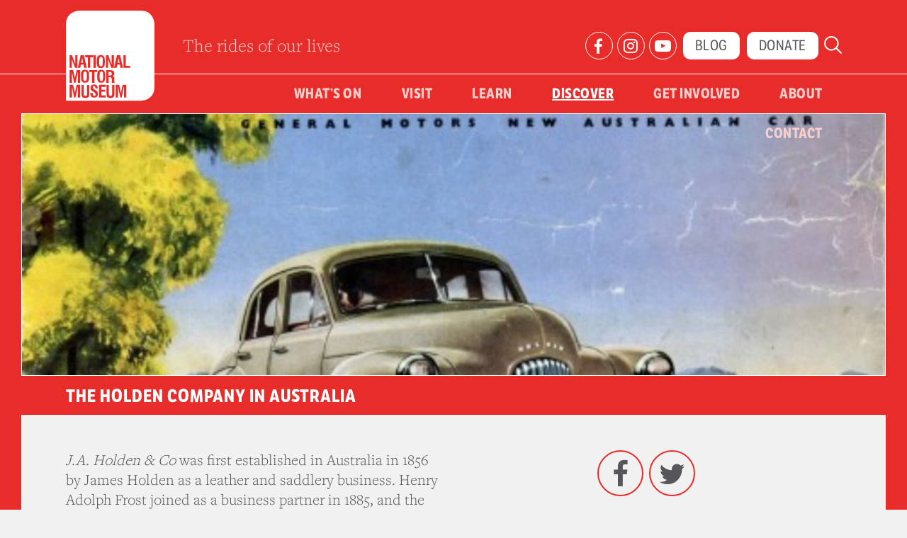

--- FILE ---
content_type: text/html; charset=UTF-8
request_url: https://motor.history.sa.gov.au/research-types/the-holden-company-in-australia/
body_size: 55479
content:

<!DOCTYPE html>
<html lang="en-US">
  <head>
    <script src="https://cdn.userway.org/widget.js" data-account="0rSWFIFBea"></script>
    <!-- Google Tag Manager -->
    <script>(function(w,d,s,l,i){w[l]=w[l]||[];w[l].push({'gtm.start':
    new Date().getTime(),event:'gtm.js'});var f=d.getElementsByTagName(s)[0],
    j=d.createElement(s),dl=l!='dataLayer'?'&l='+l:'';j.async=true;j.src=
    'https://www.googletagmanager.com/gtm.js?id='+i+dl;f.parentNode.insertBefore(j,f);
    })(window,document,'script','dataLayer','GTM-KN8DXPW');</script>
    <!-- End Google Tag Manager -->
    <meta charset="UTF-8">
    <meta name="viewport" content="width=device-width, initial-scale=1">
    <link rel="profile" href="http://gmpg.org/xfn/11">
    <script src="https://use.typekit.net/shs1yfe.js"></script>
    <script>try{Typekit.load({ async: true });}catch(e){}</script>
    <link rel="shortcut icon" type="image/png" href="https://motor.history.sa.gov.au/wp-content/themes/history_sa_motor/assets/images/favicon.png"/>
          <title>  The Holden Company in Australia | National Motor Museum</title>
              <meta property="og:description" content="J.A. Holden &amp;amp; Co was first established in Australia in 1856 by James Holden as a leather and saddlery business. Henry Adolph Frost joined as a business partner in 1885, and the company was renamed Holden &amp;amp; Frost Ltd. Motor vehicle bodies were produced by the company in 1905. By 1917 Holden&#8217;s Motor Body Builders [&amp;hellip;]" />
        <meta property="og:image" content="https://motor.history.sa.gov.au/wp-content/uploads/sites/2/2017/06/7125-holden-company-australia.jpg"/>    <meta property="og:type" content="website"/>
    <meta property="og:site_name" content="National Motor Museum"/>
    <meta property="og:url" content="https://motor.history.sa.gov.au/research-types/the-holden-company-in-australia/"/>

    
    <script>
      (function(i,s,o,g,r,a,m){i['GoogleAnalyticsObject']=r;i[r]=i[r]||function(){
      (i[r].q=i[r].q||[]).push(arguments)},i[r].l=1*new Date();a=s.createElement(o),
      m=s.getElementsByTagName(o)[0];a.async=1;a.src=g;m.parentNode.insertBefore(a,m)
      })(window,document,'script','https://www.google-analytics.com/analytics.js','ga');

      ga('create', 'UA-23680524-2', 'auto');
      ga('send', 'pageview');

    </script>

    <meta name='robots' content='max-image-preview:large' />
	<style>img:is([sizes="auto" i], [sizes^="auto," i]) { contain-intrinsic-size: 3000px 1500px }</style>
	<link rel='dns-prefetch' href='//maps.googleapis.com' />
<link rel='stylesheet' id='wp-block-library-css' href='https://motor.history.sa.gov.au/wp-includes/css/dist/block-library/style.min.css?ver=6.8.2' type='text/css' media='all' />
<style id='classic-theme-styles-inline-css' type='text/css'>
/*! This file is auto-generated */
.wp-block-button__link{color:#fff;background-color:#32373c;border-radius:9999px;box-shadow:none;text-decoration:none;padding:calc(.667em + 2px) calc(1.333em + 2px);font-size:1.125em}.wp-block-file__button{background:#32373c;color:#fff;text-decoration:none}
</style>
<link rel='stylesheet' id='awsm-ead-public-css' href='https://motor.history.sa.gov.au/wp-content/plugins/embed-any-document/css/embed-public.min.css?ver=2.7.7' type='text/css' media='all' />
<style id='global-styles-inline-css' type='text/css'>
:root{--wp--preset--aspect-ratio--square: 1;--wp--preset--aspect-ratio--4-3: 4/3;--wp--preset--aspect-ratio--3-4: 3/4;--wp--preset--aspect-ratio--3-2: 3/2;--wp--preset--aspect-ratio--2-3: 2/3;--wp--preset--aspect-ratio--16-9: 16/9;--wp--preset--aspect-ratio--9-16: 9/16;--wp--preset--color--black: #000000;--wp--preset--color--cyan-bluish-gray: #abb8c3;--wp--preset--color--white: #ffffff;--wp--preset--color--pale-pink: #f78da7;--wp--preset--color--vivid-red: #cf2e2e;--wp--preset--color--luminous-vivid-orange: #ff6900;--wp--preset--color--luminous-vivid-amber: #fcb900;--wp--preset--color--light-green-cyan: #7bdcb5;--wp--preset--color--vivid-green-cyan: #00d084;--wp--preset--color--pale-cyan-blue: #8ed1fc;--wp--preset--color--vivid-cyan-blue: #0693e3;--wp--preset--color--vivid-purple: #9b51e0;--wp--preset--gradient--vivid-cyan-blue-to-vivid-purple: linear-gradient(135deg,rgba(6,147,227,1) 0%,rgb(155,81,224) 100%);--wp--preset--gradient--light-green-cyan-to-vivid-green-cyan: linear-gradient(135deg,rgb(122,220,180) 0%,rgb(0,208,130) 100%);--wp--preset--gradient--luminous-vivid-amber-to-luminous-vivid-orange: linear-gradient(135deg,rgba(252,185,0,1) 0%,rgba(255,105,0,1) 100%);--wp--preset--gradient--luminous-vivid-orange-to-vivid-red: linear-gradient(135deg,rgba(255,105,0,1) 0%,rgb(207,46,46) 100%);--wp--preset--gradient--very-light-gray-to-cyan-bluish-gray: linear-gradient(135deg,rgb(238,238,238) 0%,rgb(169,184,195) 100%);--wp--preset--gradient--cool-to-warm-spectrum: linear-gradient(135deg,rgb(74,234,220) 0%,rgb(151,120,209) 20%,rgb(207,42,186) 40%,rgb(238,44,130) 60%,rgb(251,105,98) 80%,rgb(254,248,76) 100%);--wp--preset--gradient--blush-light-purple: linear-gradient(135deg,rgb(255,206,236) 0%,rgb(152,150,240) 100%);--wp--preset--gradient--blush-bordeaux: linear-gradient(135deg,rgb(254,205,165) 0%,rgb(254,45,45) 50%,rgb(107,0,62) 100%);--wp--preset--gradient--luminous-dusk: linear-gradient(135deg,rgb(255,203,112) 0%,rgb(199,81,192) 50%,rgb(65,88,208) 100%);--wp--preset--gradient--pale-ocean: linear-gradient(135deg,rgb(255,245,203) 0%,rgb(182,227,212) 50%,rgb(51,167,181) 100%);--wp--preset--gradient--electric-grass: linear-gradient(135deg,rgb(202,248,128) 0%,rgb(113,206,126) 100%);--wp--preset--gradient--midnight: linear-gradient(135deg,rgb(2,3,129) 0%,rgb(40,116,252) 100%);--wp--preset--font-size--small: 13px;--wp--preset--font-size--medium: 20px;--wp--preset--font-size--large: 36px;--wp--preset--font-size--x-large: 42px;--wp--preset--spacing--20: 0.44rem;--wp--preset--spacing--30: 0.67rem;--wp--preset--spacing--40: 1rem;--wp--preset--spacing--50: 1.5rem;--wp--preset--spacing--60: 2.25rem;--wp--preset--spacing--70: 3.38rem;--wp--preset--spacing--80: 5.06rem;--wp--preset--shadow--natural: 6px 6px 9px rgba(0, 0, 0, 0.2);--wp--preset--shadow--deep: 12px 12px 50px rgba(0, 0, 0, 0.4);--wp--preset--shadow--sharp: 6px 6px 0px rgba(0, 0, 0, 0.2);--wp--preset--shadow--outlined: 6px 6px 0px -3px rgba(255, 255, 255, 1), 6px 6px rgba(0, 0, 0, 1);--wp--preset--shadow--crisp: 6px 6px 0px rgba(0, 0, 0, 1);}:where(.is-layout-flex){gap: 0.5em;}:where(.is-layout-grid){gap: 0.5em;}body .is-layout-flex{display: flex;}.is-layout-flex{flex-wrap: wrap;align-items: center;}.is-layout-flex > :is(*, div){margin: 0;}body .is-layout-grid{display: grid;}.is-layout-grid > :is(*, div){margin: 0;}:where(.wp-block-columns.is-layout-flex){gap: 2em;}:where(.wp-block-columns.is-layout-grid){gap: 2em;}:where(.wp-block-post-template.is-layout-flex){gap: 1.25em;}:where(.wp-block-post-template.is-layout-grid){gap: 1.25em;}.has-black-color{color: var(--wp--preset--color--black) !important;}.has-cyan-bluish-gray-color{color: var(--wp--preset--color--cyan-bluish-gray) !important;}.has-white-color{color: var(--wp--preset--color--white) !important;}.has-pale-pink-color{color: var(--wp--preset--color--pale-pink) !important;}.has-vivid-red-color{color: var(--wp--preset--color--vivid-red) !important;}.has-luminous-vivid-orange-color{color: var(--wp--preset--color--luminous-vivid-orange) !important;}.has-luminous-vivid-amber-color{color: var(--wp--preset--color--luminous-vivid-amber) !important;}.has-light-green-cyan-color{color: var(--wp--preset--color--light-green-cyan) !important;}.has-vivid-green-cyan-color{color: var(--wp--preset--color--vivid-green-cyan) !important;}.has-pale-cyan-blue-color{color: var(--wp--preset--color--pale-cyan-blue) !important;}.has-vivid-cyan-blue-color{color: var(--wp--preset--color--vivid-cyan-blue) !important;}.has-vivid-purple-color{color: var(--wp--preset--color--vivid-purple) !important;}.has-black-background-color{background-color: var(--wp--preset--color--black) !important;}.has-cyan-bluish-gray-background-color{background-color: var(--wp--preset--color--cyan-bluish-gray) !important;}.has-white-background-color{background-color: var(--wp--preset--color--white) !important;}.has-pale-pink-background-color{background-color: var(--wp--preset--color--pale-pink) !important;}.has-vivid-red-background-color{background-color: var(--wp--preset--color--vivid-red) !important;}.has-luminous-vivid-orange-background-color{background-color: var(--wp--preset--color--luminous-vivid-orange) !important;}.has-luminous-vivid-amber-background-color{background-color: var(--wp--preset--color--luminous-vivid-amber) !important;}.has-light-green-cyan-background-color{background-color: var(--wp--preset--color--light-green-cyan) !important;}.has-vivid-green-cyan-background-color{background-color: var(--wp--preset--color--vivid-green-cyan) !important;}.has-pale-cyan-blue-background-color{background-color: var(--wp--preset--color--pale-cyan-blue) !important;}.has-vivid-cyan-blue-background-color{background-color: var(--wp--preset--color--vivid-cyan-blue) !important;}.has-vivid-purple-background-color{background-color: var(--wp--preset--color--vivid-purple) !important;}.has-black-border-color{border-color: var(--wp--preset--color--black) !important;}.has-cyan-bluish-gray-border-color{border-color: var(--wp--preset--color--cyan-bluish-gray) !important;}.has-white-border-color{border-color: var(--wp--preset--color--white) !important;}.has-pale-pink-border-color{border-color: var(--wp--preset--color--pale-pink) !important;}.has-vivid-red-border-color{border-color: var(--wp--preset--color--vivid-red) !important;}.has-luminous-vivid-orange-border-color{border-color: var(--wp--preset--color--luminous-vivid-orange) !important;}.has-luminous-vivid-amber-border-color{border-color: var(--wp--preset--color--luminous-vivid-amber) !important;}.has-light-green-cyan-border-color{border-color: var(--wp--preset--color--light-green-cyan) !important;}.has-vivid-green-cyan-border-color{border-color: var(--wp--preset--color--vivid-green-cyan) !important;}.has-pale-cyan-blue-border-color{border-color: var(--wp--preset--color--pale-cyan-blue) !important;}.has-vivid-cyan-blue-border-color{border-color: var(--wp--preset--color--vivid-cyan-blue) !important;}.has-vivid-purple-border-color{border-color: var(--wp--preset--color--vivid-purple) !important;}.has-vivid-cyan-blue-to-vivid-purple-gradient-background{background: var(--wp--preset--gradient--vivid-cyan-blue-to-vivid-purple) !important;}.has-light-green-cyan-to-vivid-green-cyan-gradient-background{background: var(--wp--preset--gradient--light-green-cyan-to-vivid-green-cyan) !important;}.has-luminous-vivid-amber-to-luminous-vivid-orange-gradient-background{background: var(--wp--preset--gradient--luminous-vivid-amber-to-luminous-vivid-orange) !important;}.has-luminous-vivid-orange-to-vivid-red-gradient-background{background: var(--wp--preset--gradient--luminous-vivid-orange-to-vivid-red) !important;}.has-very-light-gray-to-cyan-bluish-gray-gradient-background{background: var(--wp--preset--gradient--very-light-gray-to-cyan-bluish-gray) !important;}.has-cool-to-warm-spectrum-gradient-background{background: var(--wp--preset--gradient--cool-to-warm-spectrum) !important;}.has-blush-light-purple-gradient-background{background: var(--wp--preset--gradient--blush-light-purple) !important;}.has-blush-bordeaux-gradient-background{background: var(--wp--preset--gradient--blush-bordeaux) !important;}.has-luminous-dusk-gradient-background{background: var(--wp--preset--gradient--luminous-dusk) !important;}.has-pale-ocean-gradient-background{background: var(--wp--preset--gradient--pale-ocean) !important;}.has-electric-grass-gradient-background{background: var(--wp--preset--gradient--electric-grass) !important;}.has-midnight-gradient-background{background: var(--wp--preset--gradient--midnight) !important;}.has-small-font-size{font-size: var(--wp--preset--font-size--small) !important;}.has-medium-font-size{font-size: var(--wp--preset--font-size--medium) !important;}.has-large-font-size{font-size: var(--wp--preset--font-size--large) !important;}.has-x-large-font-size{font-size: var(--wp--preset--font-size--x-large) !important;}
:where(.wp-block-post-template.is-layout-flex){gap: 1.25em;}:where(.wp-block-post-template.is-layout-grid){gap: 1.25em;}
:where(.wp-block-columns.is-layout-flex){gap: 2em;}:where(.wp-block-columns.is-layout-grid){gap: 2em;}
:root :where(.wp-block-pullquote){font-size: 1.5em;line-height: 1.6;}
</style>
<link rel='stylesheet' id='modaal-css' href='https://motor.history.sa.gov.au/wp-content/themes/history_sa_motor/assets/css/modaal.css?ver=6.8.2' type='text/css' media='all' />
<link rel='stylesheet' id='bootstrap-css' href='https://motor.history.sa.gov.au/wp-content/themes/history_sa_motor/assets/css/bootstrap.min.css?ver=6.8.2' type='text/css' media='all' />
<link rel='stylesheet' id='bxslider-css' href='https://motor.history.sa.gov.au/wp-content/themes/history_sa_motor/assets/css/jquery.bxslider.min.css?ver=6.8.2' type='text/css' media='all' />
<link rel='stylesheet' id='fontawesome-css' href='https://motor.history.sa.gov.au/wp-content/themes/history_sa_motor/assets/css/font-awesome.min.css?ver=6.8.2' type='text/css' media='all' />
<link rel='stylesheet' id='style-css' href='https://motor.history.sa.gov.au/wp-content/themes/history_sa_motor/style.css?ver=6.8.2' type='text/css' media='all' />
<link rel='stylesheet' id='wp-pagenavi-css' href='https://motor.history.sa.gov.au/wp-content/plugins/wp-pagenavi/pagenavi-css.css?ver=2.70' type='text/css' media='all' />
<script type="text/javascript" src="https://motor.history.sa.gov.au/wp-includes/js/jquery/jquery.min.js?ver=3.7.1" id="jquery-core-js"></script>
<script type="text/javascript" src="https://motor.history.sa.gov.au/wp-includes/js/jquery/jquery-migrate.min.js?ver=3.4.1" id="jquery-migrate-js"></script>
<script type="text/javascript" id="subscribe_form_script-js-extra">
/* <![CDATA[ */
var recaptchaAjax = {"ajaxurl":"https:\/\/motor.history.sa.gov.au\/wp-admin\/admin-ajax.php"};
/* ]]> */
</script>
<script type="text/javascript" src="https://motor.history.sa.gov.au/wp-content/plugins/htsa-subscribe-form/js/subscribe-form.js?ver=08:00:31" id="subscribe_form_script-js"></script>
<script type="text/javascript" src="https://motor.history.sa.gov.au/wp-content/themes/history_sa_motor/assets/js/bootstrap.min.js?ver=6.8.2" id="bootstrap-js-js"></script>
<script type="text/javascript" src="https://motor.history.sa.gov.au/wp-content/themes/history_sa_motor/assets/js/jquery.bxslider.chrome.min.js?ver=6.8.2" id="bxslider-js-js"></script>
<script type="text/javascript" src="https://motor.history.sa.gov.au/wp-content/themes/history_sa_motor/assets/js/modaal.js?ver=6.8.2" id="modaal-js-js"></script>
<script type="text/javascript" src="https://motor.history.sa.gov.au/wp-content/themes/history_sa_motor/assets/js/motor.js?ver=6.8.2" id="motor-js-js"></script>
<script type="text/javascript" src="https://maps.googleapis.com/maps/api/js?key=AIzaSyDduTYFiAacEtQC9KzmShwpgveM1uuH0Ug&amp;ver=6.8.2" id="googlemap-api-js"></script>
<script type="text/javascript" src="https://motor.history.sa.gov.au/wp-content/themes/history_sa_motor/assets/js/googlemap.js?ver=6.8.2" id="googlemap-js"></script>
<link rel="https://api.w.org/" href="https://motor.history.sa.gov.au/wp-json/" /><link rel="EditURI" type="application/rsd+xml" title="RSD" href="https://motor.history.sa.gov.au/xmlrpc.php?rsd" />
<meta name="generator" content="WordPress 6.8.2" />
<link rel="canonical" href="https://motor.history.sa.gov.au/research-types/the-holden-company-in-australia/" />
<link rel='shortlink' href='https://motor.history.sa.gov.au/?p=299' />
<link rel="alternate" title="oEmbed (JSON)" type="application/json+oembed" href="https://motor.history.sa.gov.au/wp-json/oembed/1.0/embed?url=https%3A%2F%2Fmotor.history.sa.gov.au%2Fresearch-types%2Fthe-holden-company-in-australia%2F" />
<link rel="alternate" title="oEmbed (XML)" type="text/xml+oembed" href="https://motor.history.sa.gov.au/wp-json/oembed/1.0/embed?url=https%3A%2F%2Fmotor.history.sa.gov.au%2Fresearch-types%2Fthe-holden-company-in-australia%2F&#038;format=xml" />
		<style type="text/css" id="wp-custom-css">
			.modaal-container {
  color: #fff !important;
  background: #000 !important;
  font-size: 25px !important;
}
.modaal-inner-wrapper{
	background-color: #000;
}



td, th {
  border: 1px solid #dddddd;
  text-align: left;
  padding: 8px;
}

tr:nth-child(even) {
  background-color: #dddddd;
}

#myInput {
  background-position: 10px 10px;
  background-repeat: no-repeat;
  width: 100%;
  font-size: 16px;
  padding: 12px 20px 12px 40px;
  border: 1px solid #ddd;
  margin-bottom: 12px;
}

#myTable {
  border-collapse: collapse;
  width: 100%;
  border: 1px solid #ddd;
  font-size: 18px;
}
.gform_wrapper.gf_browser_chrome .gfield_time_ampm select {
  max-width:65px !important;
  width:65px !important;
}

/* Subscribe Custom */
.gform_wrapper .gfield_error .gfield_label {
    color: #ffffff !important;
}
.gform_confirmation_message{
	font-size:24px;
	color:#fff;
}

.enews .subscribe-form {
    width: auto;
    margin: auto;
}		</style>
		  </head>
  <body class="wp-singular research-template-default single single-research postid-299 wp-theme-history_sa_motor" >
    <!-- Google Tag Manager (noscript) -->
    <noscript><iframe src="https://www.googletagmanager.com/ns.html?id=GTM-KN8DXPW"
    height="0" width="0" style="display:none;visibility:hidden"></iframe></noscript>
    <!-- End Google Tag Manager (noscript) -->
    
    <header>
      <div class="header-bg hidden-xs"></div>
      <div class="section-wrapper">
        <div class="container normal">
          <div class="row">
            <div class="col-xs-12 col-sm-5 col-md-5 col-lg-5">
              <a class="logo" href="https://motor.history.sa.gov.au">
                <img src="https://motor.history.sa.gov.au/wp-content/themes/history_sa_motor/assets/images/HT_MotorLogo.svg" alt="National Motor Museum">
              </a>
              <p class="tagline">The rides of our lives</p>
            </div>
            <div class="col-xs-12 col-sm-7 col-md-7 col-lg-7 hidden-xs">
              <div class="row">
                <div class="col-xs-12 sub-items">
                  <div class="social">
                    <div class="menu-social-container"><ul id="menu-social" class="menu"><li id="menu-item-243" class="facebook menu-item menu-item-type-custom menu-item-object-custom menu-item-243"><a target="_blank" href="https://www.facebook.com/NatMotorMuseum">Facebook</a></li>
<li id="menu-item-245" class="instagram menu-item menu-item-type-custom menu-item-object-custom menu-item-245"><a target="_blank" href="https://www.instagram.com/nationalmotormuseumau/">Instagram</a></li>
<li id="menu-item-247" class="youtube menu-item menu-item-type-custom menu-item-object-custom menu-item-247"><a target="_blank" href="https://www.youtube.com/channel/UCw1LXW28uuczAzoj3TwHLdw">Youtube</a></li>
</ul></div>                  </div>
                  <div class="sub-menu">
                    <div class="menu-sub-container"><ul id="menu-sub" class="menu"><li id="menu-item-912" class="menu-item menu-item-type-post_type menu-item-object-page menu-item-912"><a href="https://motor.history.sa.gov.au/blog/">Blog</a></li>
<li id="menu-item-696" class="menu-item menu-item-type-post_type menu-item-object-page menu-item-696"><a href="https://motor.history.sa.gov.au/donate/">Donate</a></li>
</ul></div>                  </div>
                  <div class="toggle-search">
                    <button type="button" class="btn btn-info search" data-toggle="collapse" data-target="#search-form"><img src="https://motor.history.sa.gov.au/wp-content/themes/history_sa_motor/assets/images/search.svg"></button>
                  </div>
                </div>
              </div>
            </div>
            <div class="navbar navbar-inverse navbar-fixed-top hidden-sm hidden-md hidden-lg">
              <div class="container">
                <div class="toggle-search">
                  <button type="button" class="btn btn-info search" data-toggle="collapse" data-target="#search-form"><img src="https://motor.history.sa.gov.au/wp-content/themes/history_sa_motor/assets/images/search.svg"></button>
                </div>
                <div class="navbar-header">
                  <button type="button" class="navbar-toggle" data-toggle="collapse" data-target=".navbar-collapse">
                    <span class="icon-bar"></span>
                    <span class="icon-bar"></span>
                    <span class="icon-bar"></span>
                  </button>
                </div>
              </div>
            </div>
            <div class="collapse navbar-collapse hidden-sm hidden-md hidden-lg">
              <div class="menu-mobile-container"><ul id="menu-mobile" class="menu"><li id="menu-item-218" class="menu-item menu-item-type-post_type menu-item-object-page menu-item-has-children menu-item-218"><a href="https://motor.history.sa.gov.au/what-is-on/">What’s on</a>
<ul class="sub-menu">
	<li id="menu-item-220" class="menu-item menu-item-type-taxonomy menu-item-object-event_categories menu-item-220"><a href="https://motor.history.sa.gov.au/whats-on/events/">Events</a></li>
	<li id="menu-item-221" class="menu-item menu-item-type-taxonomy menu-item-object-event_categories menu-item-221"><a href="https://motor.history.sa.gov.au/whats-on/exhibitions-and-displays/">Exhibitions</a></li>
	<li id="menu-item-219" class="menu-item menu-item-type-post_type menu-item-object-page menu-item-219"><a href="https://motor.history.sa.gov.au/past-events-and-exhibitions/">Past Events and Exhibitions</a></li>
	<li id="menu-item-30182" class="menu-item menu-item-type-post_type menu-item-object-page menu-item-30182"><a href="https://motor.history.sa.gov.au/tours/">Tours</a></li>
	<li id="menu-item-31100" class="menu-item menu-item-type-custom menu-item-object-custom menu-item-31100"><a href="https://motor.history.sa.gov.au/whats-on/vehicle-clubs/">Vehicle Clubs</a></li>
	<li id="menu-item-2929" class="menu-item menu-item-type-post_type menu-item-object-page menu-item-2929"><a href="https://motor.history.sa.gov.au/bay-to-birdwood/">RAA Bay to Birdwood</a></li>
</ul>
</li>
<li id="menu-item-29704" class="menu-item menu-item-type-post_type menu-item-object-page menu-item-has-children menu-item-29704"><a href="https://motor.history.sa.gov.au/visit/">Visit</a>
<ul class="sub-menu">
	<li id="menu-item-31088" class="menu-item menu-item-type-post_type menu-item-object-page menu-item-31088"><a href="https://motor.history.sa.gov.au/visit/facilities/vehicle-clubs/">Vehicle Club Bookings</a></li>
	<li id="menu-item-29755" class="menu-item menu-item-type-post_type menu-item-object-page menu-item-29755"><a href="https://motor.history.sa.gov.au/vehicle-club-booking-enquiry-form/">Vehicle Club Online Booking Form</a></li>
	<li id="menu-item-29754" class="menu-item menu-item-type-post_type menu-item-object-page menu-item-29754"><a href="https://motor.history.sa.gov.au/?page_id=29730">Food Vendor Registration Form</a></li>
	<li id="menu-item-30057" class="menu-item menu-item-type-custom menu-item-object-custom menu-item-30057"><a href="https://motor.history.sa.gov.au/resources/vacation-care-programs/">Vacation care Programs</a></li>
</ul>
</li>
<li id="menu-item-30054" class="menu-item menu-item-type-custom menu-item-object-custom menu-item-30054"><a target="_blank" href="https://education.history.sa.gov.au/">Learn</a></li>
<li id="menu-item-232" class="menu-item menu-item-type-custom menu-item-object-custom menu-item-has-children menu-item-232"><a href="https://motor.history.sa.gov.au/discover">Discover</a>
<ul class="sub-menu">
	<li id="menu-item-632" class="menu-item menu-item-type-post_type menu-item-object-page menu-item-632"><a href="https://motor.history.sa.gov.au/research/">Research</a></li>
	<li id="menu-item-29756" class="menu-item menu-item-type-post_type menu-item-object-page menu-item-29756"><a href="https://motor.history.sa.gov.au/discover/george-brooks-library-and-learning-centre/">George Brooks Library and Learning Centre</a></li>
	<li id="menu-item-29758" class="menu-item menu-item-type-custom menu-item-object-custom menu-item-29758"><a href="https://motor.history.sa.gov.au/discover/collection/">Our Collections</a></li>
	<li id="menu-item-29757" class="menu-item menu-item-type-post_type menu-item-object-page menu-item-29757"><a href="https://motor.history.sa.gov.au/search-vehicles/">Vehicle Registration Database Search</a></li>
</ul>
</li>
<li id="menu-item-233" class="menu-item menu-item-type-post_type menu-item-object-page menu-item-has-children menu-item-233"><a href="https://motor.history.sa.gov.au/get-involved/">Get involved</a>
<ul class="sub-menu">
	<li id="menu-item-881" class="menu-item menu-item-type-post_type menu-item-object-page menu-item-881"><a href="https://motor.history.sa.gov.au/donate/">Make a donation</a></li>
	<li id="menu-item-30493" class="menu-item menu-item-type-custom menu-item-object-custom menu-item-30493"><a href="https://www.history.sa.gov.au/priscilla/">Restore the Priscilla Bus</a></li>
	<li id="menu-item-435" class="menu-item menu-item-type-post_type menu-item-object-page menu-item-435"><a href="https://motor.history.sa.gov.au/get-involved/item-donations/">Item donations</a></li>
	<li id="menu-item-236" class="menu-item menu-item-type-post_type menu-item-object-page menu-item-236"><a href="https://motor.history.sa.gov.au/get-involved/become-a-volunteer/">Become a volunteer</a></li>
	<li id="menu-item-438" class="menu-item menu-item-type-post_type menu-item-object-page menu-item-438"><a href="https://motor.history.sa.gov.au/get-involved/employment/">Employment Opportunities</a></li>
</ul>
</li>
<li id="menu-item-237" class="menu-item menu-item-type-custom menu-item-object-custom menu-item-has-children menu-item-237"><a href="/about">About</a>
<ul class="sub-menu">
	<li id="menu-item-238" class="menu-item menu-item-type-post_type menu-item-object-page menu-item-238"><a href="https://motor.history.sa.gov.au/about/vision-values/">Vision &amp; Values</a></li>
	<li id="menu-item-239" class="menu-item menu-item-type-post_type menu-item-object-page menu-item-239"><a href="https://motor.history.sa.gov.au/about/people/">Strategic Leadership Group</a></li>
	<li id="menu-item-904" class="menu-item menu-item-type-post_type menu-item-object-page menu-item-904"><a href="https://motor.history.sa.gov.au/sponsors/">Sponsors</a></li>
	<li id="menu-item-31314" class="menu-item menu-item-type-custom menu-item-object-custom menu-item-31314"><a href="https://store.history.sa.gov.au/pages/national-motor-museum">NMM Shop</a></li>
</ul>
</li>
<li id="menu-item-240" class="menu-item menu-item-type-post_type menu-item-object-page menu-item-has-children menu-item-240"><a href="https://motor.history.sa.gov.au/contact/">Contact</a>
<ul class="sub-menu">
	<li id="menu-item-905" class="menu-item menu-item-type-post_type menu-item-object-page menu-item-905"><a href="https://motor.history.sa.gov.au/contact/frequently-asked-questions/">FAQs</a></li>
	<li id="menu-item-903" class="menu-item menu-item-type-post_type menu-item-object-page menu-item-903"><a href="https://motor.history.sa.gov.au/contact/curatorial-advice/">Curatorial Advice</a></li>
</ul>
</li>
</ul></div>            </div>
          </div>
          <div class="row hidden-xs">
            <div class="col-xs-12 static">
              <div class="main-menu">
                <div class="menu-main-container"><ul id="menu-main" class="menu"><li id="menu-item-195" class="main-whats-on menu-item menu-item-type-post_type menu-item-object-page menu-item-has-children menu-item-195"><a href="https://motor.history.sa.gov.au/what-is-on/">What’s on</a>
<ul class="sub-menu">
	<li id="menu-item-197" class="menu-item menu-item-type-taxonomy menu-item-object-event_categories menu-item-197"><a href="https://motor.history.sa.gov.au/whats-on/events/">Events</a></li>
	<li id="menu-item-198" class="menu-item menu-item-type-taxonomy menu-item-object-event_categories menu-item-198"><a href="https://motor.history.sa.gov.au/whats-on/exhibitions-and-displays/">Exhibitions and displays</a></li>
	<li id="menu-item-196" class="menu-item menu-item-type-post_type menu-item-object-page menu-item-196"><a href="https://motor.history.sa.gov.au/past-events-and-exhibitions/">Past Events and Exhibitions</a></li>
	<li id="menu-item-30181" class="menu-item menu-item-type-post_type menu-item-object-page menu-item-30181"><a href="https://motor.history.sa.gov.au/tours/">Tours</a></li>
	<li id="menu-item-29889" class="menu-item menu-item-type-custom menu-item-object-custom menu-item-29889"><a href="https://motor.history.sa.gov.au/whats-on/vehicle-clubs/">Vehicle Clubs</a></li>
	<li id="menu-item-29887" class="menu-item menu-item-type-custom menu-item-object-custom menu-item-29887"><a href="https://baytobirdwood.history.sa.gov.au/">RAA Bay to Birdwood</a></li>
</ul>
</li>
<li id="menu-item-29268" class="menu-item menu-item-type-post_type menu-item-object-page menu-item-has-children menu-item-29268"><a href="https://motor.history.sa.gov.au/visit/">Visit</a>
<ul class="sub-menu">
	<li id="menu-item-29460" class="menu-item menu-item-type-post_type menu-item-object-page menu-item-29460"><a href="https://motor.history.sa.gov.au/visit/facilities/vehicle-clubs/">Vehicle Club Bookings</a></li>
	<li id="menu-item-30059" class="menu-item menu-item-type-post_type menu-item-object-page menu-item-30059"><a href="https://motor.history.sa.gov.au/vehicle-club-booking-enquiry-form/">Vehicle Club Online Booking Form</a></li>
	<li id="menu-item-30056" class="menu-item menu-item-type-custom menu-item-object-custom menu-item-30056"><a href="https://motor.history.sa.gov.au/resources/vacation-care-programs/">Vacation Care Programs</a></li>
	<li id="menu-item-31438" class="menu-item menu-item-type-post_type menu-item-object-facilities menu-item-31438"><a href="https://motor.history.sa.gov.au/facilities/shop/">Museum Shop</a></li>
</ul>
</li>
<li id="menu-item-30055" class="menu-item menu-item-type-custom menu-item-object-custom menu-item-30055"><a target="_blank" href="https://education.history.sa.gov.au/">Learn</a></li>
<li id="menu-item-209" class="main-discover menu-item menu-item-type-custom menu-item-object-custom menu-item-has-children menu-item-209"><a target="_blank" href="https://motor.history.sa.gov.au/discover/">Discover</a>
<ul class="sub-menu">
	<li id="menu-item-631" class="menu-item menu-item-type-post_type menu-item-object-page menu-item-631"><a href="https://motor.history.sa.gov.au/research/">Research</a></li>
	<li id="menu-item-2315" class="menu-item menu-item-type-post_type menu-item-object-page menu-item-2315"><a href="https://motor.history.sa.gov.au/discover/george-brooks-library-and-learning-centre/">George Brooks Library and Learning Centre</a></li>
	<li id="menu-item-2316" class="menu-item menu-item-type-post_type menu-item-object-page menu-item-2316"><a href="https://motor.history.sa.gov.au/discover/collection/">Our Collections</a></li>
	<li id="menu-item-30980" class="menu-item menu-item-type-custom menu-item-object-custom menu-item-30980"><a target="_blank" href="https://holdenandme.history.sa.gov.au/">Holden &#038; Me</a></li>
	<li id="menu-item-29158" class="menu-item menu-item-type-post_type menu-item-object-page menu-item-29158"><a href="https://motor.history.sa.gov.au/search-vehicles/">Vehicle Registration Database Search</a></li>
</ul>
</li>
<li id="menu-item-210" class="main-get-involved menu-item menu-item-type-post_type menu-item-object-page menu-item-has-children menu-item-210"><a href="https://motor.history.sa.gov.au/get-involved/">Get involved</a>
<ul class="sub-menu">
	<li id="menu-item-863" class="menu-item menu-item-type-post_type menu-item-object-page menu-item-863"><a href="https://motor.history.sa.gov.au/donate/">Make a donation</a></li>
	<li id="menu-item-30494" class="menu-item menu-item-type-custom menu-item-object-custom menu-item-30494"><a href="https://www.history.sa.gov.au/priscilla/">Restore the Priscilla Bus</a></li>
	<li id="menu-item-434" class="menu-item menu-item-type-post_type menu-item-object-page menu-item-434"><a href="https://motor.history.sa.gov.au/get-involved/item-donations/">Item donations</a></li>
	<li id="menu-item-211" class="menu-item menu-item-type-post_type menu-item-object-page menu-item-211"><a href="https://motor.history.sa.gov.au/get-involved/become-a-volunteer/">Become a volunteer</a></li>
	<li id="menu-item-440" class="menu-item menu-item-type-post_type menu-item-object-page menu-item-440"><a href="https://motor.history.sa.gov.au/get-involved/employment/">Employment Opportunities</a></li>
</ul>
</li>
<li id="menu-item-29708" class="menu-item menu-item-type-post_type menu-item-object-page menu-item-has-children menu-item-29708"><a href="https://motor.history.sa.gov.au/about/">About</a>
<ul class="sub-menu">
	<li id="menu-item-216" class="menu-item menu-item-type-post_type menu-item-object-page menu-item-216"><a href="https://motor.history.sa.gov.au/about/vision-values/">Vision &amp; Values</a></li>
	<li id="menu-item-215" class="menu-item menu-item-type-post_type menu-item-object-page menu-item-215"><a href="https://motor.history.sa.gov.au/about/people/">Strategic Leadership Group</a></li>
	<li id="menu-item-652" class="menu-item menu-item-type-post_type menu-item-object-page menu-item-652"><a href="https://motor.history.sa.gov.au/sponsors/">Sponsors</a></li>
</ul>
</li>
<li id="menu-item-217" class="main-contact menu-item menu-item-type-post_type menu-item-object-page menu-item-has-children menu-item-217"><a href="https://motor.history.sa.gov.au/contact/">Contact</a>
<ul class="sub-menu">
	<li id="menu-item-551" class="menu-item menu-item-type-post_type menu-item-object-page menu-item-551"><a href="https://motor.history.sa.gov.au/contact/frequently-asked-questions/">FAQs</a></li>
	<li id="menu-item-817" class="menu-item menu-item-type-post_type menu-item-object-page menu-item-817"><a href="https://motor.history.sa.gov.au/contact/curatorial-advice/">Curatorial Advice</a></li>
</ul>
</li>
</ul></div>              </div>
            </div>
          </div>
        </div>
      </div>

      <div class="container flick">
        <div class="row">
          <div class="col-xs-12">
            <h1><a href="https://motor.history.sa.gov.au" rel="Home">National Motor Museum</a></h1>
            <div class="navbar navbar-inverse navbar-fixed-top">
              <div class="toggle-search">
                <button type="button" class="btn btn-info search" data-toggle="collapse" data-target="#search-form"><img src="https://motor.history.sa.gov.au/wp-content/themes/history_sa_motor/assets/images/search.svg"></button>
              </div>
              <div class="flick-navbar hidden-xs">
                <button type="button" class="navbar-toggle" data-toggle="collapse" data-target=".navbar-collapse">
                  <span class="icon-bar"></span>
                  <span class="icon-bar"></span>
                  <span class="icon-bar"></span>
                </button>
              </div>
              <div class="navbar-header hidden-sm hidden-md hidden-lg">
                <button type="button" class="navbar-toggle" data-toggle="collapse" data-target=".navbar-collapse">
                  <span class="icon-bar"></span>
                  <span class="icon-bar"></span>
                  <span class="icon-bar"></span>
                </button>
              </div>
            </div>
          </div>
        </div>
      </div>
    </header>


      <div class="featured_image">
      <img src="https://motor.history.sa.gov.au/wp-content/uploads/sites/2/2017/06/7125-holden-company-australia-1320x400.jpg" alt="">
    </div>
  
  <div class="page-heading">
    <div class="container">
      <div class="row">
        <div class="col-xs-12">
                      <h1>The Holden Company in Australia</h1>
                    <!--div class="office-hours">
            <img class="icon" src="< ?php echo get_template_directory_uri();?>/assets/images/location-icon.svg" />
            < ?php dynamic_sidebar('sidebar-3');?>
          </div-->
        </div>
      </div>
    </div>
  </div>

  <div class="page-content">
    <div class="container">
      <div class="row">
        <div class="col-xs-12 col-sm-8 col-md-6 entry-content">
                    <p><em>J.A. Holden &amp; Co</em> was first established in Australia in 1856 by James Holden as a leather and saddlery business. Henry Adolph Frost joined as a business partner in 1885, and the company was renamed <em>Holden &amp; Frost Ltd.</em> Motor vehicle bodies were produced by the company in 1905. By 1917 <em>Holden&#8217;s Motor Body Builders</em> had been established and by the 1920s grew to be one of the biggest car body manufacturers in the British Empire. Following the devastating effects of the Great Depression, the American company General Motors purchased the Australian company in 1931 and formed the locally- based <em>General Motors-</em></p>
<p><em>Holden’s Ltd</em>. With the backing of the Federal Government of Australia and parent company General Motors, GM-H went on to release The Holden (48-215) in November 1948, widely considered and advertised as Australia&#8217;s Own Car.</p>
<p>The history of Holden in Australia is an important aspect of the country&#8217;s vehicle manufacturing history. The National Motor Museum is seeking any information, photographs, documents or brochures relating to any of the various Holden companies&#8217; workshops or manufacturing plants, particularly in South Australia, since 1856. If you are able to help and are willing to donate any material, or loan for the purposes of digitisation, we would be keen to hear from you. Please email the Museum at <a href="mailto:%20motor@history.sa.gov.au">motor@history.sa.gov.au</a> or by phone on 08 8568 4000.</p>

          
          
          
          
        </div>
        <div class="col-xs-12 col-sm-4 col-md-offset-2 sidebar">

          
          
          <ul class="social share">
    <li><a class="facebook" href="http://www.facebook.com/sharer.php?u=https://motor.history.sa.gov.au/research-types/the-holden-company-in-australia/&amp;t=The Holden Company in Australia" title="Share this on Facebook"><span class="screen-reader-text">Facebook</span></a></li>
    <li><a class="twitter" href="http://twitter.com/home?status=The Holden Company in Australia https://motor.history.sa.gov.au/research-types/the-holden-company-in-australia/" title="Share this on Twitter"><span class="screen-reader-text">Twitter</span></a></li>
</ul>
<script>
	jQuery(document).ready(function($) {
	var social_link = $('.social.share a');
    social_link.live('click', function(){
        newwindow=window.open($(this).attr('href'),'','height=300,width=500');
        if (window.focus) {newwindow.focus()}
        return false;
    });
});
</script>
                  </div>
      </div>
    </div>
  </div>






<script>
  jQuery(document).ready(function($){
    $('.single-resources .page-content .entry-content a').on('click', function() {
      ga('send', 'event', 'Resource download', 'download', 'Resource download');
    });
    $('.plan-your-visit a').on('click', function() {
      ga('send', 'event', 'Event booking', 'click', 'External link to event booking');
    });
  });
</script>


  <div class="sub-footer">
    <div class="container">
      <div class="row">
        <div class="col-xs-12">
          <a class="logo" href="https://motor.history.sa.gov.au">
            <img src="https://motor.history.sa.gov.au/wp-content/themes/history_sa_motor/assets/images/HT_MotorLogo.svg" alt="National Motor Museum">
          </a>
          <div class="office-hours">
            <img class="icon" src="https://motor.history.sa.gov.au/wp-content/themes/history_sa_motor/assets/images/location-icon-white.svg" />
            <h2>Shannon Street, Birdwood, 5234</h2>			<div class="textwidget"><p>Museum open daily 10 am – 5 pm</p>
<p>Closed Christmas Day and days of catastrophic fire danger.</p>
</div>
		          </div>
        </div>
        <!--div class="col-sm-12 col-md-3">
          <span class="btn-info">Free entry</span>
        </div-->
      </div>
      <div class="row">
        <div class="col-xs-12">
          <div class="separator"></div>
        </div>
      </div>
      <div class="row">
        <div class="col-xs-12 col-sm-12 col-md-8 ig-feed"><h2>What&#8217;s happening on @NationalMotorMuseum</h2></div>
        <div  class="col-xs-12 col-md-4 col-lg-4">

                                                          <ul class="page-links">
                                      <li>
                      <a href="https://motor.history.sa.gov.au/visit/">
                        <img src="https://motor.history.sa.gov.au/wp-content/themes/history_sa_motor/assets/images/arrow-white.svg" alt="arrow">
                        Visit                      </a>
                    </li>
                                      <li>
                      <a href="https://motor.history.sa.gov.au/what-is-on/">
                        <img src="https://motor.history.sa.gov.au/wp-content/themes/history_sa_motor/assets/images/arrow-white.svg" alt="arrow">
                        What&#8217;s on                      </a>
                    </li>
                                    </ul>
                                        
          <div class="donate">
            <p>Help us do more</p>
            <a class="read-more" href="https://motor.history.sa.gov.au/donate">Donate</a>
          </div>

          <div class="social">
            <div class="menu-social-container"><ul id="menu-social-1" class="menu"><li class="facebook menu-item menu-item-type-custom menu-item-object-custom menu-item-243"><a target="_blank" href="https://www.facebook.com/NatMotorMuseum">Facebook</a></li>
<li class="instagram menu-item menu-item-type-custom menu-item-object-custom menu-item-245"><a target="_blank" href="https://www.instagram.com/nationalmotormuseumau/">Instagram</a></li>
<li class="youtube menu-item menu-item-type-custom menu-item-object-custom menu-item-247"><a target="_blank" href="https://www.youtube.com/channel/UCw1LXW28uuczAzoj3TwHLdw">Youtube</a></li>
</ul></div>          </div>
        </div>
      </div>
    </div>
  </div>

  <footer>
    <div class="container">
      <div class="row">
        <div class="col-xs-12 footer-logos">
          			<div class="textwidget"><p><a title="Government of South Australia" href="https://www.sa.gov.au/" target="_blank" rel="noopener"><img decoding="async" class="gsa" src="/wp-content/themes/history_sa_museum/assets/images/gsa-logo.png" alt="Government of South Australia" /></a><a title="History Trust of South Australia" href="https://www.history.sa.gov.au/" target="_blank" rel="noopener"><img decoding="async" class="gsa" src="/wp-content/themes/history_sa_museum/assets/images/history-sa-logo.svg" alt="History Trust of South Australia" /></a><a title="Migration Museum" href="https://migration.history.sa.gov.au/" target="_blank" rel="noopener"><img decoding="async" src="/wp-content/themes/history_sa_museum/assets/images/HT_MigrationLogo.svg" alt="Migration Museum" /></a><a title="National Motor Museum" href="https://motor.history.sa.gov.au/" target="_blank" rel="noopener"><img decoding="async" src="/wp-content/themes/history_sa_museum/assets/images/HT_MotorLogo.svg" alt="National Motor Museum" /></a><a title="South Australian Maritime Museum" href="https://maritime.history.sa.gov.au/" target="_blank" rel="noopener"><img decoding="async" class="ms" src="/wp-content/themes/history_sa_museum/assets/images/HT_MaritimeLogo.svg" alt="South Australian Maritime Museum" /></a><a title="The Centre of Democracy" href="https://www.centreofdemocracy.sa.gov.au/" target="_blank" rel="noopener"><br />
<img decoding="async" src="/wp-content/themes/history_sa_museum/assets/images/HT_CODLogo.svg" alt="The Centre of Democracy" /></a><a title="Bay to Birdwood" href="https://baytobirdwood.history.sa.gov.au/" target="_blank" rel="noopener"><br />
<img decoding="async" src="/wp-content/themes/history_sa_museum/assets/images/btb-raa-logo-200.png" alt="Bay to Birdwood" /></a><a title="History Festival" href="https://festival.history.sa.gov.au/" target="_blank" rel="noopener"><br />
<img decoding="async" src="/wp-content/themes/history_sa_museum/assets/images/HT_History_Festival.png" alt="History Festival" /></a></p>
</div>
		        </div>
      </div>
      <div class="row">
        <div class="col-sm-12 col-sm-12 col-md-7 col-lg-7">
          <div class="heading">
            The History Trust of South Australia is an agency of the Government of South Australia
          </div>
        </div>
        <div class="col-sm-12 col-sm-12 col-md-5 col-lg-5 disclaimer">
          <div class="footer-menu">
            <div class="menu-footer-links-container"><ul id="menu-footer-links" class="menu"><li id="menu-item-251" class="menu-item menu-item-type-post_type menu-item-object-page menu-item-251"><a href="https://motor.history.sa.gov.au/disclaimer/">Disclaimer</a></li>
<li id="menu-item-252" class="menu-item menu-item-type-post_type menu-item-object-page menu-item-252"><a href="https://motor.history.sa.gov.au/privacy/">Privacy</a></li>
<li id="menu-item-250" class="menu-item menu-item-type-post_type menu-item-object-page menu-item-250"><a href="https://motor.history.sa.gov.au/accessibility/">Accessibility</a></li>
</ul></div>          </div>
          <a href="https://creativecommons.org/licenses/by/4.0/" target="_blank" title="Read more about Creative Commons"><img class="a-icons" alt="accessibility info" src="https://motor.history.sa.gov.au/wp-content/themes/history_sa_motor/assets/images/ai-cc.png" /></a>
          <a href="https://creativecommons.org/licenses/by/4.0/" target="_blank" title="Read more about Creative Commons"><img class="a-icons" alt="accessibility info" src="https://motor.history.sa.gov.au/wp-content/themes/history_sa_motor/assets/images/ai-2.png" /></a>
          <a href="https://creativecommons.org/licenses/by/4.0/" target="_blank" title="Read more about Creative Commons"><img class="a-icons" alt="accessibility info" src="https://motor.history.sa.gov.au/wp-content/themes/history_sa_motor/assets/images/ai-3.png" /></a>
        </div>
      </div>
    </div>
  </footer>

  <div class="fullscreen-overflow search">
    <div class="flick-header">
      <div class="container">
        <div class="row">
          <div class="col-xs-12">
            <h2><a href="https://motor.history.sa.gov.au">National Motor Museum</a></h2>
            <div class="toggle-search">
              <button type="button" class="btn btn-info search" data-toggle="collapse" data-target="#search-form"><img src="https://motor.history.sa.gov.au/wp-content/themes/history_sa_motor/assets/images/cross.svg"></button>
            </div>
          </div>
        </div>
      </div>
    </div>
    <div class="overflow-content">
      <div class="container">
        <div class="row">
          <div class="col-xs-12">
            <div id="search-form">
              <h3>Enter your search term</h3>   
              <form role="search" method="get" class="search-form" action="https://motor.history.sa.gov.au/">
  <label>
    <input type="search" class="search-field" value="" name="s" title="Search for:" />
  </label>
  <input type="submit" class="search-submit" value="Search" />
</form>
            </div>
          </div>
        </div>
      </div>
    </div>
  </div>

  <div class="fullscreen-overflow menu">
    <div class="flick-header">
      <div class="container">
        <div class="row">
          <div class="col-xs-12">
            <h2><a href="https://motor.history.sa.gov.au">National Motor Museum</a></h2>
            <!--div class="sub-menu">< ?php wp_nav_menu( array( 'theme_location' => 'sub' ) ); ?></div-->
            <div class="flick-navbar">
              <button type="button" class="navbar-toggle"><img src="https://motor.history.sa.gov.au/wp-content/themes/history_sa_motor/assets/images/cross-white.svg"></button>
            </div>
          </div>
        </div>
      </div>
    </div>
    <div class="overflow-content">
      <div class="container">
        <div class="row">
          <div class="hidden-xs col-sm-12">
            <div class="main-menu">
              <div class="menu-main-container"><ul id="menu-main-1" class="menu"><li class="main-whats-on menu-item menu-item-type-post_type menu-item-object-page menu-item-has-children menu-item-195"><a href="https://motor.history.sa.gov.au/what-is-on/">What’s on</a>
<ul class="sub-menu">
	<li class="menu-item menu-item-type-taxonomy menu-item-object-event_categories menu-item-197"><a href="https://motor.history.sa.gov.au/whats-on/events/">Events</a></li>
	<li class="menu-item menu-item-type-taxonomy menu-item-object-event_categories menu-item-198"><a href="https://motor.history.sa.gov.au/whats-on/exhibitions-and-displays/">Exhibitions and displays</a></li>
	<li class="menu-item menu-item-type-post_type menu-item-object-page menu-item-196"><a href="https://motor.history.sa.gov.au/past-events-and-exhibitions/">Past Events and Exhibitions</a></li>
	<li class="menu-item menu-item-type-post_type menu-item-object-page menu-item-30181"><a href="https://motor.history.sa.gov.au/tours/">Tours</a></li>
	<li class="menu-item menu-item-type-custom menu-item-object-custom menu-item-29889"><a href="https://motor.history.sa.gov.au/whats-on/vehicle-clubs/">Vehicle Clubs</a></li>
	<li class="menu-item menu-item-type-custom menu-item-object-custom menu-item-29887"><a href="https://baytobirdwood.history.sa.gov.au/">RAA Bay to Birdwood</a></li>
</ul>
</li>
<li class="menu-item menu-item-type-post_type menu-item-object-page menu-item-has-children menu-item-29268"><a href="https://motor.history.sa.gov.au/visit/">Visit</a>
<ul class="sub-menu">
	<li class="menu-item menu-item-type-post_type menu-item-object-page menu-item-29460"><a href="https://motor.history.sa.gov.au/visit/facilities/vehicle-clubs/">Vehicle Club Bookings</a></li>
	<li class="menu-item menu-item-type-post_type menu-item-object-page menu-item-30059"><a href="https://motor.history.sa.gov.au/vehicle-club-booking-enquiry-form/">Vehicle Club Online Booking Form</a></li>
	<li class="menu-item menu-item-type-custom menu-item-object-custom menu-item-30056"><a href="https://motor.history.sa.gov.au/resources/vacation-care-programs/">Vacation Care Programs</a></li>
	<li class="menu-item menu-item-type-post_type menu-item-object-facilities menu-item-31438"><a href="https://motor.history.sa.gov.au/facilities/shop/">Museum Shop</a></li>
</ul>
</li>
<li class="menu-item menu-item-type-custom menu-item-object-custom menu-item-30055"><a target="_blank" href="https://education.history.sa.gov.au/">Learn</a></li>
<li class="main-discover menu-item menu-item-type-custom menu-item-object-custom menu-item-has-children menu-item-209"><a target="_blank" href="https://motor.history.sa.gov.au/discover/">Discover</a>
<ul class="sub-menu">
	<li class="menu-item menu-item-type-post_type menu-item-object-page menu-item-631"><a href="https://motor.history.sa.gov.au/research/">Research</a></li>
	<li class="menu-item menu-item-type-post_type menu-item-object-page menu-item-2315"><a href="https://motor.history.sa.gov.au/discover/george-brooks-library-and-learning-centre/">George Brooks Library and Learning Centre</a></li>
	<li class="menu-item menu-item-type-post_type menu-item-object-page menu-item-2316"><a href="https://motor.history.sa.gov.au/discover/collection/">Our Collections</a></li>
	<li class="menu-item menu-item-type-custom menu-item-object-custom menu-item-30980"><a target="_blank" href="https://holdenandme.history.sa.gov.au/">Holden &#038; Me</a></li>
	<li class="menu-item menu-item-type-post_type menu-item-object-page menu-item-29158"><a href="https://motor.history.sa.gov.au/search-vehicles/">Vehicle Registration Database Search</a></li>
</ul>
</li>
<li class="main-get-involved menu-item menu-item-type-post_type menu-item-object-page menu-item-has-children menu-item-210"><a href="https://motor.history.sa.gov.au/get-involved/">Get involved</a>
<ul class="sub-menu">
	<li class="menu-item menu-item-type-post_type menu-item-object-page menu-item-863"><a href="https://motor.history.sa.gov.au/donate/">Make a donation</a></li>
	<li class="menu-item menu-item-type-custom menu-item-object-custom menu-item-30494"><a href="https://www.history.sa.gov.au/priscilla/">Restore the Priscilla Bus</a></li>
	<li class="menu-item menu-item-type-post_type menu-item-object-page menu-item-434"><a href="https://motor.history.sa.gov.au/get-involved/item-donations/">Item donations</a></li>
	<li class="menu-item menu-item-type-post_type menu-item-object-page menu-item-211"><a href="https://motor.history.sa.gov.au/get-involved/become-a-volunteer/">Become a volunteer</a></li>
	<li class="menu-item menu-item-type-post_type menu-item-object-page menu-item-440"><a href="https://motor.history.sa.gov.au/get-involved/employment/">Employment Opportunities</a></li>
</ul>
</li>
<li class="menu-item menu-item-type-post_type menu-item-object-page menu-item-has-children menu-item-29708"><a href="https://motor.history.sa.gov.au/about/">About</a>
<ul class="sub-menu">
	<li class="menu-item menu-item-type-post_type menu-item-object-page menu-item-216"><a href="https://motor.history.sa.gov.au/about/vision-values/">Vision &amp; Values</a></li>
	<li class="menu-item menu-item-type-post_type menu-item-object-page menu-item-215"><a href="https://motor.history.sa.gov.au/about/people/">Strategic Leadership Group</a></li>
	<li class="menu-item menu-item-type-post_type menu-item-object-page menu-item-652"><a href="https://motor.history.sa.gov.au/sponsors/">Sponsors</a></li>
</ul>
</li>
<li class="main-contact menu-item menu-item-type-post_type menu-item-object-page menu-item-has-children menu-item-217"><a href="https://motor.history.sa.gov.au/contact/">Contact</a>
<ul class="sub-menu">
	<li class="menu-item menu-item-type-post_type menu-item-object-page menu-item-551"><a href="https://motor.history.sa.gov.au/contact/frequently-asked-questions/">FAQs</a></li>
	<li class="menu-item menu-item-type-post_type menu-item-object-page menu-item-817"><a href="https://motor.history.sa.gov.au/contact/curatorial-advice/">Curatorial Advice</a></li>
</ul>
</li>
</ul></div>            </div>
          </div>
        </div>
      </div>
    </div>
  </div>
  <script type="speculationrules">
{"prefetch":[{"source":"document","where":{"and":[{"href_matches":"\/*"},{"not":{"href_matches":["\/wp-*.php","\/wp-admin\/*","\/wp-content\/uploads\/sites\/2\/*","\/wp-content\/*","\/wp-content\/plugins\/*","\/wp-content\/themes\/history_sa_motor\/*","\/*\\?(.+)"]}},{"not":{"selector_matches":"a[rel~=\"nofollow\"]"}},{"not":{"selector_matches":".no-prefetch, .no-prefetch a"}}]},"eagerness":"conservative"}]}
</script>
<script type="text/javascript" src="https://motor.history.sa.gov.au/wp-content/plugins/embed-any-document/js/pdfobject.min.js?ver=2.7.7" id="awsm-ead-pdf-object-js"></script>
<script type="text/javascript" id="awsm-ead-public-js-extra">
/* <![CDATA[ */
var eadPublic = [];
/* ]]> */
</script>
<script type="text/javascript" src="https://motor.history.sa.gov.au/wp-content/plugins/embed-any-document/js/embed-public.min.js?ver=2.7.7" id="awsm-ead-public-js"></script>
  </body>
</html>


--- FILE ---
content_type: text/css
request_url: https://motor.history.sa.gov.au/wp-content/themes/history_sa_motor/style.css?ver=6.8.2
body_size: 17098
content:
/*
Theme Name: History SA : Motor Museum
Author: Freerange Future
Author URI: https://wordpress.org/
Version: 1.0
Text Domain: historysamotor
*/

body{
  font-family: "freight-text-pro",serif;
  font-style: normal;
  font-weight: 300;
  background: #f1f1f1;
  margin-top: 160px;
  border: 30px solid #e82c2a;
  border-top: 0;
}

body.fixed{
  overflow: hidden;
}

header {
  padding: 15px 0 0;
  background: #e82c2a;
  position: fixed;
  z-index: 9999;
  width: 100%;
  top: 0;
  left: 0;
  height: 160px;
}

header .normal, header .header-bg {
  transition: transform 420ms cubic-bezier(.165,.84,.44,1),opacity .1s ease-in;
  -webkit-transition: transform 420ms cubic-bezier(.165,.84,.44,1),opacity .1s ease-in;
  -ms-transition: transform 420ms cubic-bezier(.165,.84,.44,1),opacity .1s ease-in;
}

header .flick {
  transition: transform 420ms cubic-bezier(.165,.84,.44,1),opacity .1s ease-in;
  transform: translate3d(0,-203px,0);
  -webkit-transition: transform 420ms cubic-bezier(.165,.84,.44,1),opacity .1s ease-in;
  -ms-transition: transform 420ms cubic-bezier(.165,.84,.44,1),opacity .1s ease-in;
  -webkit-transform: translate3d(0,-203px,0);
  -ms-transform: translate3d(0,-203px,0);
  display: none\9;
}

header.sticky .normal, header.sticky .header-bg {
  transform: translate3d(0,-148px,0);
  -webkit-transform: translate3d(0,-148px,0);
  -ms-transform: translate3d(0,-148px,0);
  display: none\9;
}

header.sticky {
  height: 55px;
  border-bottom: 1px solid #fff;
  padding-top: 9px;
}

header.sticky .flick{
  transform: translate3d(0,-148px,0);
  -webkit-transform: translate3d(0,-148px,0);
  -ms-transform: translate3d(0,-148px,0);
  padding-top: 4px;
  display: block\9;
  padding-top: 0\9;
}

.flick h1, .flick-header h2{
  text-transform: uppercase;
  font-family: "lft-etica-condensed",sans-serif;
  font-style: normal;
  font-weight: 700;
  font-size: 30px;
  line-height: 35px;
  margin: 0;
}

.flick{
  display: none;
}

.sticky .flick{
  display: block;
}

.flick-header h2{
  margin-top: 10px;
  float: left;
}

.flick h1 a, .flick h1 a:hover{
  text-decoration: none;
  color: #fff;
}

.flick-header h2 a, .flick-header h2 a:hover{
  text-decoration: none;
  color: #e82c2a;
}

.flick .navbar{
  position: absolute;
  right: 5px;
  top: -5px;
}

.flick .toggle-search{
  top: -12px;
  margin-right: 10px;
}

.flick .flick-navbar{
  display: inline-block;
}

.flick .navbar-toggle{
  background: transparent;
  border: 0;
  height: 40px;
  padding: 3px 10px;
}

.flick .navbar-toggle:focus, .flick-navbar button:focus{
  outline: none;
}

.flick .navbar-toggle .icon-bar{
  display: block;
  width: 32px;
  height: 3px;
  border-radius: 10px;
  background-color: #fff;
  margin: 5px 0;
}

.flick-header{
  height: 55px;
  background: #fff;
  border-bottom: 1px solid #fff;
}

.menu .flick-header{
  background: #e82c2a;
  border-bottom: 1px solid #fff;
}

.menu .flick-header h2 a{
  color: #fff;
}

.fullscreen-overflow{
  position: fixed;
  top: 0;
  left: 0;
  right: 0;
  bottom: 0;
  z-index: 10;
  display: none;
  overflow: hidden;
  background: #e82c2a;
  z-index: 9999;
}

.fullscreen-overflow.open{
  opacity: 1;
  overflow-y: auto;
  display: block;
}

.fullscreen-overflow.search .toggle-search, .fullscreen-overflow.menu .flick-navbar{
  position: absolute;
  right: 30px;
  top: 15px;
}

.fullscreen-overflow.search .overflow-content .col-xs-12{
  height: 75vh;
}

.fullscreen-overflow.search .overflow-content #search-form{
  position: absolute;
  top: 50%;
  left: 0;
  right: 0;
  text-align: center;
  max-width: 465px;
  margin: 0 auto;
  text-align: left;
}

.fullscreen-overflow.search .overflow-content #search-form h3{
  font-family: "lft-etica-condensed",sans-serif;
  font-style: normal;
  font-weight: 700;
  font-size: 30px;
  line-height: 35px;
  margin: 0 0 20px;
  color: #fff;
  letter-spacing: 1px;
}

.fullscreen-overflow.search .overflow-content #search-form input[type="search"]{
  border: 3px solid #fff;
  background: transparent;
  width: 380px;
  padding: 10px;
  margin-right: 10px;
  font-size: 25px;
  letter-spacing: 1px;
  color: #fff;
}

.fullscreen-overflow.search .overflow-content #search-form input[type="submit"]{
  border: 0;
  background: url('../history_sa_museum/assets/images/arrow-white.svg') no-repeat;
  background-size: 35px;
  text-indent: -9999px;
  width: 45px;
  height: 35px;
  transition: transform .2s ease-in-out;
  -webkit-transition: transform .2s ease-in-out;
  -moz-transition: transform .2s ease-in-out;
}

.fullscreen-overflow.search .overflow-content #search-form input[type="submit"]:hover{
  transform: translate3d(10px, 0px, 0px);
  -webkit-transition: transform .2s ease-in-out;
  -moz-transition: transform .2s ease-in-out;
}

.fullscreen-overflow.search .overflow-content #search-form input[type="submit"]:focus,
.fullscreen-overflow.search .overflow-content #search-form input[type="search"]:focus{
  outline: none;
}

.fullscreen-overflow .main-menu{
  margin: 50px 0 0 -15px;
  width: 100%;
}

.fullscreen-overflow ul.menu li a{
  color: #fff;
}

.fullscreen-overflow .main-menu ul li{
  border-left: 0;
  margin: 0;
  position: relative;
  width: 14.9%;
  font-size: 23px;
  line-height: 27px;
}

.fullscreen-overflow .main-menu ul li:first-child{
  margin-left: 0;
}

.fullscreen-overflow .main-menu ul li:last-child{
  margin-right: 0;
  width: auto;
  float: right;
}

.fullscreen-overflow .main-menu ul li .sub-menu li{
  margin: 10px 0;
  font-size: 23px;
  line-height: 27px;
}

.fullscreen-overflow .main-menu ul li > a, .home .fullscreen-overflow .main-menu ul li > a{
  padding: 15px;
  border: 2px solid #e82c2a;
  display: inline-block;
}

.fullscreen-overflow .main-menu ul li > a:hover,
.fullscreen-overflow .main-menu ul li.current-menu-item > a, 
.fullscreen-overflow .main-menu ul li.current-menu-ancestor > a,
.fullscreen-overflow .main-menu ul li a:hover{
  border-color: #fff;
  color: #fff!important;
  text-decoration: none;
  background: transparent!important;
}

.fullscreen-overflow .main-menu ul li:hover a{
  background: transparent!important;
  color: #fff;
}

.fullscreen-overflow .main-menu ul li .sub-menu{
  display: block;
  position: absolute;
  margin: 30px 15px 0 15px;
  padding: 0;
}

.fullscreen-overflow .main-menu ul li .sub-menu li{
  display: block;
  border-left: 0;
  margin: 10px 0;
  font-weight: 400;
  width: 100%;
}

.fullscreen-overflow .main-menu ul li .sub-menu li a{
  display: block;
}

.fullscreen-overflow .main-menu ul li .sub-menu li a,
.fullscreen-overflow .main-menu ul li .sub-menu li a{
  padding: 0;
  border: 0;
}

.fullscreen-overflow .main-menu ul li .sub-menu{
  background: transparent;
  width: auto;
  bottom: auto;
  padding: 0;
  text-align: left;
  border-bottom: 0;
  margin: 30px 15px 0 15px;
}

.fullscreen-overflow.menu .sub-menu{
  float: right;
  margin: 15px 75px 0 0;
}

.fullscreen-overflow.menu .sub-menu li a{
  border: 2px solid #e82c2a;
  border-radius: 0;
  padding: 5px 20px;
  background: transparent;
  color: #fff;
}

.fullscreen-overflow.menu .sub-menu li a:hover{
  text-decoration: underline;
  background: transparent;
  color: #fff;
}

.fullscreen-overflow.menu .sub-menu ul li.current-menu-item a,
.single-post .fullscreen-overflow.menu .sub-menu ul li.menu-item-231 a{
  border-color: #fff;
  color: #fff;
}

.fullscreen-overflow .main-menu ul{
  text-align: left;
  margin-left: 15px;
}

.fullscreen-overflow .main-menu ul li{
  float: left;
}

.fullscreen-overflow .main-menu ul li:last-child a{
  padding-right: 15px;
}

h1, h2, h3, h4, h5 {
  margin: 5px 0;
}

a{
  color: #e82c2a;
}

a:hover{
  cursor: pointer;
}

ul.menu {
  list-style: none;
  margin: 0;
  padding: 0;
}

ul.menu li {
  float: left;
  margin: 0 10px 0 0;
  font-size: 20px;
  line-height: 24px;
  text-transform: uppercase;
  font-family: "lft-etica-condensed",sans-serif;
  font-style: normal;
  letter-spacing: 0.5px;
}

ul.menu li a{
  color: #f8cecd;
}

.sub-menu{
  display: inline-block;
  margin: 38px 0 0;
}

.sub-menu ul li{
  font-weight: 400;
  margin: 0 5px;
}

.sub-menu ul li a{
  padding: 7px 20px;
  border-radius: 10px;
  background: #fff;
  color: #56565a;
}

.sub-menu ul li a:hover, .sub-menu ul li.current-menu-item a, .single-post .sub-menu ul li.menu-item-231 a,
.donate a:hover{
  background: #56565a;
  color: #fff;
  text-decoration: none;
}

.sub-menu ul li.donate-btn a{
  background: #e82c2a;
  color: #fff;
}

.sub-menu ul li.donate-btn a:hover{
  background: #56565a;
  color: #fff;
}

.main-menu{
  margin: 18px 0 0 163px;
  float: left;
  width: calc(100% - 163px);
}

.main-menu ul{
  text-align: right;
}

.main-menu ul li{
  font-weight: 700;
  margin: 0;
  display: inline-block;
  float: none;
}

.main-menu ul li:first-child{
  border-left: 0;
  margin-right: 0;
}

.main-menu ul li a{
  padding: 17px 42px 15px;
  display: block;
}

.main-menu ul li a:hover, .normal .main-menu ul li.rollover > a,
.main-menu ul li:hover > a, .main-menu ul li a:focus {
  text-decoration: none;
  color: #e82c2a;
  background: #fff;
}

.main-menu ul li.current-menu-item > a, .main-menu ul li.current-menu-ancestor > a,
.tax-research_types .main-menu ul li.main-discover > a,
.single-research .main-menu ul li.main-discover > a,
.single-events .main-menu ul li.main-whats-on > a{
  text-decoration: underline;
  color: #fff;
}

.main-menu ul li.current-menu-item > a:hover, .main-menu ul li.current-menu-ancestor > a:hover,
.tax-research_types .main-menu ul li.main-discover > a:hover,
.tax-research_types .main-menu ul li.main-discover.rollover > a,
.single-research .main-menu ul li.main-discover > a:hover,
.single-research .main-menu ul li.main-discover.rollover > a,
.single-events .main-menu ul li.main-whats-on > a:hover,
.single-events .main-menu ul li.main-whats-on.rollover > a{
  color: #e82c2a;
  text-decoration: none;
}

.single-events .main-menu ul li.main-whats-on li.current-events-parent > a{
  text-decoration: underline;
}


.main-menu ul li .sub-menu{
  display: none;
  list-style: none;
  text-align: center;
}

.main-menu ul li .submenu-container{
  display: block;
  position: absolute;
  background: #fff;
  width: 100%;
  left: -9999px;
  z-index: 999;
  padding: 9px 0;
  text-align: center;
  border-bottom: 1px solid #e82c2a;
  margin: 0;
}

.main-menu ul li:hover .submenu-container, .main-menu ul li .submenu-container.focused{
  left: 0;
}

.main-menu ul li .submenu-container .sub-menu{
  display: block;
  margin: 0 auto;
  max-width: 1320px;
  padding: 0;
}

.main-menu ul li .sub-menu li{
  float: none;
  display: inline-block;
  margin: 0;
  font-size: 18px;
  line-height: 22px;
  padding-bottom: 0;
  font-weight: 400;
  border-left: 1px solid #e82c2a;
}

.main-menu ul li .sub-menu li:first-child{
  border-left: 0;
}

.normal .main-menu ul li.main-whats-on .sub-menu li:first-child{
  margin-left: -158px;
}

.normal .main-menu ul li.main-visit .sub-menu li:first-child{
  margin-left: -440px;
}

.normal .main-menu ul li.main-get-involved .sub-menu li:last-child{
  margin-right: -435px;
}

.normal .main-menu ul li.main-about .sub-menu li:last-child{
  margin-right: -660px;
}

.normal .main-menu ul li.main-about .sub-menu li:last-child{
  margin-right: -660px;
}

.normal .main-menu ul li.main-discover .sub-menu li:first-child{
  margin-left: 105px;
}

.normal .main-menu ul li.main-contact .sub-menu {
  text-align: right;
}

.normal .main-menu ul li.main-contact .sub-menu li:last-child{
  margin-right: 30px;
}

.main-menu ul li .sub-menu li.current-menu-item,
.single-events .main-menu ul li.main-whats-on li.current-events-parent > a{
  font-weight: 700;
}

.main-menu ul li .sub-menu li a{
  border: 0;
  padding: 10px 30px;
  color: #e82c2a;
}

.main-menu ul li .sub-menu li a:hover{
  text-decoration: underline;
  color: #e82c2a;
}

.header-bg{
  background: #e82c2a;
  width: 100%;
  height: 105px;
  position: absolute;
  border-bottom: 1px solid #fff;
  top: 0;
}

a.logo{
  width: 125px;
  float: left;
  position: absolute;
  z-index: 9999;
}

header .tagline{
  font-size: 26px;
  line-height: 28px;
  color: #f8cecd;
  margin: 35px 0 0 165px;
}

header .static{
  position: static;
}

.sub-items{
  text-align: right;
}

.toggle-search{
  display: inline-block;
  position: relative;
  top: -10px;
}

.home .toggle-search{
  margin-right: 0;
}

.toggle-search button.search, .flick-navbar button{
  border: 0;
  padding: 0;
  margin: 0;
  background: transparent;
}

.toggle-search button.search:focus, .flick-navbar:focus{
  outline: none;
}

.toggle-search button.search img, .flick-navbar img{
  width: 25px;
  height: 25px;
}

.toggle-search #search-form{
  position: absolute;
  top: -43px;
  right: -5px;
  width: 310px;
}

.toggle-search #search-form label, .error404 .page-content .search-form label{
  width: 265px;
  float: left;
}

.toggle-search #search-form input[type="submit"], .error404 .page-content input[type="submit"]{
  float: right;
  background: #e82c2a;
  border: 0;
  color: #fff;
  text-transform: uppercase;
  font-family: "lft-etica-condensed",sans-serif;
  font-style: normal;
  font-weight: 400;
  font-size: 17px;
  line-height: 22px;
  letter-spacing: 1px;
  width: 40px;
  height: 34px;
}

.toggle-search #search-form input[type="submit"]:hover, .error404 .page-content input[type="submit"]:hover{
  background: #56565a;
}

.toggle-search #search-form:after{
  content: '';
  position: absolute;
  top: 100%;
  right: 15px;
  margin-left: 0;
  width: 0;
  height: 0;
  border-top: solid 6px #e82c2a;
  border-left: solid 6px transparent;
  border-right: solid 6px transparent;
}

.toggle-search #search-form input[type="search"], .error404 .page-content input[type="search"]{
  border: 0;
  padding: 5px 10px;
  font-size: 17px;
  text-transform: uppercase;
  font-family: "lft-etica-condensed",sans-serif;
  font-style: normal;
  font-weight: 400;
  width: 100%;
}

.toggle-search #search-form input[type="search"]:focus, .error404 .page-content input[type="search"]:focus{
  outline: none;
}

.error404 .page-content input[type="submit"]{
  float: left;
  width: auto;
}

.error404 .page-content{
  overflow: hidden;
}

a.button {
  background-color: #fff;
  border: 1px solid #000;
  border-radius: 10px;
  color: #000;
  display: inline-block;
  font-size: 20px;
  font-weight: bold;
  padding: 10px;
  text-transform: uppercase;
  font-family: "lft-etica-condensed",sans-serif;
  font-style: normal;
  font-weight: 700;
}

a.button:hover {
  background-color: #000;
  border-color: #fff;
  color: #fff;
  text-decoration: none;
}

a.button.inverse{
  border-radius: 0;
  border: 2px solid #e82c2a;
  color: #e82c2a;
  font-size: 25px;
  line-height: 35px;
  padding: 20px 30px;
  background: transparent;
}

a.button.inverse:hover{
  background: #e82c2a;
  color: #fff; 
}

.message-bar {
  background-color: yellow;
  padding: 10px 0;;
}

.message-bar .message {
  font-size: 26px;
  line-height: 28px;
  color: #56565a;
  font-family: "lft-etica-condensed",sans-serif;
  font-style: normal;
  font-weight: 400;
  text-transform: uppercase;
}

header .section-wrapper{
  position: relative;
}

.face-header{
  position: absolute;
  top: -4px;
  right: -140px;
}

.face-header img{
  max-width: 113px;
}

header.sticky .face-header{
  display: none;
}

.home .whats-on.container, .home-cta{
  padding-top: 50px;
}

.home-cta{
  padding-bottom: 50px;
}

.light-grey.section-wrapper, .related-events.section-wrapper, .plan-visit.section-wrapper,
.featured-facilities.section-wrapper, .featured-neighborhood.section-wrapper, .research-projects.section-wrapper{
  background: #f1f1f1;
  padding: 50px 0;
}

.featured-facilities.section-wrapper, .featured-neighborhood.section-wrapper, .research-projects.section-wrapper,
.child-pages.section-wrapper, .more-get-involved.section-wrapper, .single .blog-listing, .tax-events.section-wrapper,
.more-get-involved, .featured-facilities, .featured-neighborhood{
  border-top: 1px solid #e82c2a;
}

.pagination-container{
  background: #fff;
  padding: 50px 0 0;
  border-top: 1px solid #e82c2a;
}

.filter-group{
  background: #fff;
  margin-bottom: 50px;
}

.bx-wrapper {
  margin: 0 auto;
  box-shadow: none;
  -webkit-box-shadow: none;
  -moz-box-shadow: none;
  border: 0;
}

ul.bxslider li, .face-banner {
  position: relative;
  height: 520px;
  background-repeat: no-repeat;
  background-position: 20% 0;
  background-color: #fff;
}

ul.bxslider li .slide-content{
  position: relative;
  z-index: 9999;
  margin-top: 40px;
  width: 30%;
  margin-left: 40%;
}

.face-banner .image-content{
  position: relative;
  margin-top: 120px;
  width: 50%;
  margin-left: 40%;
}

.face-banner .image-content p{
  max-width: 375px;
}

.slide-content.top-left{
  background: rgba(255, 255, 255, 0.8);
  color: #000;
  padding: 10px;
  position: relative;
  top: 0;
  left: 0;
  margin-left: 0!important;
  width: 480px!important;
  border-top-left-radius: 35px;
  border-top-right-radius: 35px;
  border-bottom-right-radius: 35px;
  padding: 25px;
  width: auto;
}

.bx-controls.bx-has-pager{
	position: relative;
	width: 100%;
	max-width: 1350px;
	margin: 0 auto;
}

.bx-wrapper .bx-controls-auto, .bx-wrapper .bx-pager{
  bottom: 40px;
  right: auto;
  margin-left: 40%;
  width: auto;
}

ul.bxslider li a:hover{
  text-decoration: none;
}

ul.bxslider li .slide-content .museum-name, ul.bxslider li .slide-content .heading, .face-banner .heading{
  color: #e82c2a;
  text-transform: uppercase;
  font-size: 48px;
  line-height: 50px;
  margin: 0 0 10px;
  font-family: "lft-etica-condensed",sans-serif;
  font-style: normal;
  font-weight: 700;
  letter-spacing: 1px;
}

ul.bxslider li .slide-content.blue .museum-name, ul.bxslider li .slide-content.blue .heading{
  color: #1481c5;
}

ul.bxslider li .slide-content.green .museum-name, ul.bxslider li .slide-content.green .heading{
  color: #8dc63f;
}

ul.bxslider li .slide-content.red .museum-name, ul.bxslider li .slide-content.red .heading{
  color: #d9232e;
}

ul.bxslider li img.carousel-img{
  position: absolute;
  left: 0;
}

ul.bxslider li img.graphic{
  position: absolute;
  right: 8%;
  bottom: 35px;
  max-width: 178px;
  -webkit-filter: drop-shadow(2px 5px 2px #555);
  -moz-filter: drop-shadow(2px 5px 2px #555);
  filter: drop-shadow(2px 5px 2px #555);
}

ul.bxslider li img.carousel-img.show-ipad, .show-ipad{
  display: none;
}

ul.bxslider li .slide-content p, .face-banner p{
  color: #8e8e8e;
  font-size: 35px;
  line-height: 40px;
  margin: 0 0 35px;
}

ul.bxslider li .slide-content .readmore.arrow{
  float: left;
  margin-right: 20px;
}

ul.bxslider li .slide-content .link{
  overflow: hidden;
}

ul.bxslider li .slide-content .link span{
  text-transform: uppercase;
  color: #56565a;
  font-family: "lft-etica-condensed",sans-serif;
  font-style: normal;
  font-weight: 700;
  font-size: 20px;
  line-height: 25px;
  float: left;
  width: 85%;
}

.bx-wrapper .bx-pager{
  text-align: left;
}

.bx-wrapper .bx-pager.bx-default-pager a{
  width: 20px;
  height: 20px;
  margin: 0 5px 0 0;
  -moz-border-radius: 50%;
  -webkit-border-radius: 50%;
  border-radius: 50%;
  background: none;
  background: #ccc;
}

.bx-wrapper .bx-pager.bx-default-pager a.active, .bx-wrapper .bx-pager.bx-default-pager a:focus, 
.bx-wrapper .bx-pager.bx-default-pager a:hover{
  background: #56565a;
}

ul.bxslider li a .readmore, .box a.readmore .arrow, .image-content a.readmore .arrow, .accordion .panel-body .readmore .arrow,
.sidebar .arrow-wrapper .arrow, .page-links li a img, .sponsor.box a .arrow, .price-list a .arrow{
  width: 25px;
  height: 22px;
  transition: transform .2s ease-in-out;
  -webkit-transition: transform .2s ease-in-out;
  -moz-transition: transform .2s ease-in-out;
}

ul.bxslider li a:hover .readmore, .box a.readmore:hover .arrow, .image-content a.readmore:hover .arrow,
.accordion .panel-body .readmore:hover .arrow, .sidebar .arrow-wrapper a:hover .arrow, .page-links li a:hover img,
.sponsor.box a:hover .arrow, .price-list a:hover .arrow{
  transform: translate3d(10px, 0px, 0px);
  -webkit-transition: transform .2s ease-in-out;
  -moz-transition: transform .2s ease-in-out;
}

.sidebar .arrow-wrapper, .page-links li{
	text-transform: uppercase;
  color: #56565a;
  font-size: 20px;
  line-height: 24px;
  font-family: "lft-etica-condensed",sans-serif;
  font-style: normal;
  font-weight: 700;
}

.sidebar .arrow-wrapper a{
	color: #56565a;
}

.page-links{
  list-style: none;
  padding: 0;
  margin: 35px 0 0;
}

.page-links li{
  margin-bottom: 12px;
}

.page-links li a, .page-links li a:hover{
  color: #fff;
  text-decoration: none;
}

.page-links li a img{
  margin-right: 17px;
}

.sidebar .arrow-wrapper a:hover{
	color: #56565a;
	text-decoration: none;
}

.museum-details{
	background: #fff;
	padding: 40px 0;
  border-top: 1px solid #e82c2a;
  border-bottom: 1px solid #e82c2a;
}

.museum-details .icon{
  width: 55px;
  height: 55px;
  position: relative;
  top: -10px;
  float: left;
  margin-right: 20px;
}

.museum-details h2{
	color: #e82c2a;
	font-family: "lft-etica-condensed",sans-serif;
	font-style: normal;
	font-weight: 700;
	font-size: 30px;
	line-height: 35px;
	margin: 0 0 20px;
	letter-spacing: 1px;
}

.museum-details .content{
	max-width: 75%;
  margin-left: 75px;
}

.museum-details .content p{
	color: #56565a;
	font-family: "lft-etica-condensed",sans-serif;
	font-style: normal;
	font-weight: 400;
	font-size: 25px;
	line-height: 30px;
	margin: 0 0 12px;
	letter-spacing: 0.5px;
}

.museum-details .social{
  margin-left: 75px;
}

.museum-details .social a[href*="facebook.com"]:before{
  padding: 9px 10px 5px;
}

.museum-details .content p i{
	font-style: italic;
	margin-top: 50px;
  font-weight: 200;
  float: left;
}

h2.row-heading{
  color: #8d8d8d;
  text-transform: uppercase;
  font-family: "lft-etica-condensed",sans-serif;
  font-style: normal;
  font-weight: 700;
  font-size: 35px;
  line-height: 40px;
  margin: 0 0 20px;
}

.box h2, .sponsor.box h2{
  text-transform: uppercase;
  font-size: 30px;
  line-height: 33px;
  margin: 0 0 5px;
  color: #56565a;
  font-family: "lft-etica-condensed",sans-serif;
  font-style: normal;
  font-weight: 700;
}

.box h3{
  font-size: 25px;
  line-height: 30px;
  margin: 0 0 15px;
  font-weight: 600;
  text-transform: none;
  font-family: "freight-text-pro",serif;
}

.box p, .sponsor.box p{
  font-size: 22px;
  line-height: 28px;
  margin: 0;
  color: #56565a;
  text-transform: none;
}

.sponsor.box, .neighborhood.box, .facilities.box{
  margin-bottom: 40px;
}

.sponsor.box a:hover{
  text-decoration: none;
}

.sponsor.box p{
  margin-bottom: 20px;
}

.box .readmore.img-zoom p{
  font-family: "freight-text-pro",serif;
  font-weight: 300;
}

.box img {
  width: 100%;
  height: auto;
}

.box .inner {
  padding: 20px 25px 55px;
  position: relative;
  background: #fff;
}

.app.box .inner{
  padding-bottom: 95px;
}

.box .inner .content {
  margin: 0 0 10px;
}

.box a.readmore, .image-content a.readmore, .accordion .panel-body .readmore,
.box a.img-zoom .arrow-wrapper, .sponsor.box .arrow-wrapper{
  text-transform: uppercase;
  color: #56565a;
  font-size: 20px;
  line-height: 24px;
  font-family: "lft-etica-condensed",sans-serif;
  font-style: normal;
  font-weight: 700;
  bottom: 25px;
  left: 25px;
  position: absolute;
}

.box a.img-zoom{
  position: relative;
  left: 0;
  bottom: 0;
}

.box a.img-zoom:hover{
  cursor: pointer;
}

.box a.readmore .arrow, .image-content a.readmore .arrow, .accordion .panel-body .readmore .arrow,
.sidebar .arrow-wrapper .arrow, .sponsor.box .arrow{
  margin-right: 25px;
  position: relative;
  top: -2px;
}

.sponsor.box .arrow-wrapper{
  position: relative;
  bottom: 0;
  left: 0;
}

.sidebar .arrow-wrapper .arrow{
	margin-right: 38px;
}

.box a.readmore:hover, .image-content a.readmore:hover, .accordion .panel-body .readmore:hover{
  text-decoration: none;
}

.box a.readmore.relative{
  position: relative;
  left: 0;
  bottom: 0;
  margin: 15px 0;
  float: left;
}

.img-zoom{
  width: 100%;
  height: 100%;
  overflow: hidden;
  display: block;
}

.img-zoom img{
   max-width: 100%;
  -moz-transition: all 0.3s;
  -webkit-transition: all 0.3s;
  transition: all 0.3s;
}

.img-zoom:hover img {
  -moz-transform: scale(1.1);
  -webkit-transform: scale(1.1);
  transform: scale(1.1);
}

.img-zoom:hover{
  cursor: pointer;
}

.search-results .box{
  margin-bottom: 40px;
}

.box .button-group a.readmore{
  position: relative;
  top: 0;
  left: 0;
  display: inline-block;
  clear: both;
  margin-top: 7px;
}

.box .button-group{
  position: absolute;
  left: 25px;
  bottom: 25px;
}

.museum.box, .discover.box, .app.box, .home .whats-on .whats-on.box, .cta.box, .tag-listing, .child-pages,
.featured-facilities, .featured-neighborhood, .home .whats-on .whats-on-featured.box, .whats-on.box,
.research.box{
  margin-bottom: 50px;
}

.child-pages, .research-projects{
  margin-top: 20px;
}

.more-get-involved{
  margin-top: 40px;
}

.museum.box.blue h3{
  color: #1481c5;
}

.museum.box.green h3{
  color: #8dc63f;
}

.museum.box.red h3{
  color: #d9232e;
}

.museum.box .inner{
  border-top: 20px solid #000;
}

.museum.box.blue .inner{
  border-color: #1481c5;
}

.museum.box.green .inner{
  border-color: #8dc63f;
}

.museum.box.red .inner{
  border-color: #d9232e;
}

.museum.box.violet .inner{
  border-color: #54328d;
}

.museum.box.none .inner{
  border-top: 0;
}

.whats-on-featured.box{
  overflow: hidden;
}

.learn.box{
  margin-bottom: 70px;
}

.whats-on-featured.box .image-wrapper{
  width: 66.667%;
  float: left;
  position: relative;
}

.whats-on-featured.box .content-wrapper{
  width: 33.33%;
  float: right;
}

.whats-on-featured.box .content-wrapper .inner{
  height: 506px;
}

.image-wrapper .main_cat, .whats-on.box .main_cat{
  position: absolute;
  background: #fff;
  top: 20px;
  left: 30px;
  color: #56565a;
  text-transform: uppercase;
  font-size: 30px;
  line-height: 35px;
  font-family: "lft-etica-condensed",sans-serif;
  font-style: normal;
  font-weight: 700;
  padding: 6px 30px;
  border-radius: 10px;
}

.whats-on.box .main_cat{
  font-size: 20px;
  line-height: 25px;
  padding: 5px 20px;
  z-index: 99;
}

.right-absolute{
  position: absolute;
  right: 15px;
  top: 20px;
}

.page-template-learn-more-page .box h2{
  margin: 0 0 20px;
}

.page-template-learn-more-page .museum.box.violet .inner{
  border-top: 0;
}

.whats-on-featured.box h2{
  color: #56565a;
  font-size: 20px;
  line-height: 24px;
}

.whats-on-featured.box h3{
  text-transform: uppercase;
  color: #56565a;
  font-size: 30px;
  line-height: 33px;
  margin: 0 0 20px;
  font-family: "lft-etica-condensed",sans-serif;
  font-style: normal;
  font-weight: 700;
}

.box .date{
  font-family: "lft-etica-condensed",sans-serif;
  font-style: normal;
  font-weight: 400;
  font-size: 20px;
  line-height: 25px;
  margin: 0 0 20px;
  color: #56565a;
}

.box p.time, .box p.address{
  text-transform: uppercase;
  color: #a1a1a1;
  font-size: 20px;
  line-height: 24px;
  font-family: "lft-etica-condensed",sans-serif!important;
  font-style: normal;
  font-weight: 700!important;
  margin: 0 0 10px;
}

.whats-on.box h2.museum-name, .research.box h2.museum-name{
  color: #fff;
  font-size: 18px;
  line-height: 22px;
  padding: 8px 25px;
  margin: 0;
  letter-spacing: 1px;
}

.whats-on.box.blue h2.museum-name, .research.box.blue h2.museum-name{
  background: #1481c5;
}

.whats-on.box.green h2.museum-name, .research.box.green h2.museum-name{
  background: #8dc63f;
}

.whats-on.box.red h2.museum-name, .research.box.red h2.museum-name{
  background: #d9232e;
}

.whats-on.box.violet h2.museum-name, .research.box.violet h2.museum-name{
  background: #54328d;
}

.whats-on-featured.box.blue{
  border-color: #1481c5;
}

.whats-on-featured.box.green{
  border-color: #8dc63f;
}

.whats-on-featured.box.red{
  border-color: #d9232e;
}

.whats-on-featured.box.violet{
  border-color: #54328d;
}

.whats-on-featured.box.blue h2{
  color: #1481c5;
}

.whats-on-featured.box.green h2{
  color: #8dc63f;
}

.whats-on-featured.box.red h2{
  color: #d9232e;
}

.whats-on-featured.box.violet h2{
  color: #54328d;
}

.research.box .inner{
  padding: 20px 0 55px;
}

.research.box .inner h2.museum-name{
  margin-bottom: 20px;
}

.research.box .inner h2, .research.box .inner .content{
  padding: 0 25px;
}

.separator{
  border-bottom: 1px solid #c0c0c0;
  margin: 0 0 85px;
}

hr{
  border-bottom: 1px solid #c0c0c0;
  margin-top: 50px;
}

.cta-box > img{
  width: 100%;
}

.home-cta .cta.box, .tax-events.section-wrapper .cta.box, .tax-events.section-wrapper .whats-on.box{
  margin-bottom: 0;
}

.home .acf-map {
    width: 100%;
    height: 430px;
    margin: 0;
}

.acf-map{
	width: 100%;
	height: 580px;
	margin: 0;
}

.sub-footer .donate{
  /*margin-top: 135px;*/
}

.donate{
  width: 100%;
  float: left;
  display: block;
  margin: 8px 0 12px;
}

.donate p{
  font-family: "lft-etica-condensed",sans-serif;
  font-style: normal;
  font-weight: 400;
  font-size: 25px;
  line-height: 30px;
  color: #fff;
  margin: 0;
  float: left;
}

.donate a{
  font-family: "lft-etica-condensed",sans-serif;
  font-style: normal;
  font-weight: 400;
  background: #fff;
  color: #56565a;
  text-transform: uppercase;
  padding: 5px 15px;
  border-radius: 10px;
  font-size: 20px;
  line-height: 25px;
  float: left;
  margin-left: 15px;
  position: relative;
  top: -1px;
}

.enews{
  background: #e82c2a;
  padding: 50px 0;
  margin-bottom: 30px;
}

.enews h2{
  color: #fff;
  text-transform: uppercase;
  font-family: "lft-etica-condensed",sans-serif;
  font-style: normal;
  font-weight: 700;
  font-size: 40px;
  line-height: 45px;
  margin: 0;
  letter-spacing: 1px;
}

.enews .copy{
  text-align: center;
  margin-bottom: 25px;
}

.enews p{
  color: #fff;
  font-size: 25px;
  line-height: 30px;
  margin: 0;
}

.enews form{
  max-width: 70%;
  margin: 0 auto;
}

.enews form p{
  margin: 0 0 10px;
}

.enews input[type="text"], .enews input[type="email"]{
  padding: 12px 10px;
  font-size: 20px;
  line-height: 30px;
  background: transparent;
  border: 1px solid #fff;
  color: #fff;
  width: 46%;
  margin-right: 2%;
}

.enews input[type="email"]{
  margin-right: 0;
}

.enews input[type="text"]:focus, .enews input[type="email"]:focus, .enews button:focus{
  outline: none;
}

.enews ::-webkit-input-placeholder {
  color: #fff;
}
.enews ::-moz-placeholder {
  color: #fff;
}
.enews :-ms-input-placeholder {
  color: #fff;
}
.enews :-moz-placeholder {
  color: #fff;
}

.enews button{
  background: transparent;
  border: 0;
  float: right;
  font-size: 20px;
  line-height: 24px;
  font-family: "lft-etica-condensed",sans-serif;
  font-style: normal;
  font-weight: 700;
  text-transform: uppercase;
  color: #fff;
  letter-spacing: 1px;
  margin: 10px 0 0;
  padding: 0;
}
.enews button img{
  width: 25px;
  height: 22px;
  position: relative;
  top: 5px;
  transition: transform .2s ease-in-out;
  -webkit-transition: transform .2s ease-in-out;
  -moz-transition: transform .2s ease-in-out;
}

.enews button:hover img{
  transform: translate3d(10px, 0px, 0px);
  -webkit-transition: transform .2s ease-in-out;
  -moz-transition: transform .2s ease-in-out;
}

.enews .copy {
    margin-bottom: 0;
}
.enews button {
    float: none;
}
.enews .subscribe-form {
        width: 400px;
        margin: auto;
}
.enews form {
        max-width: 100%;
        margin: 0;
}
.enews .gform_heading {
        display:none;
}

/* Subscribe Form */
.enews .gform_wrapper.gf_browser_chrome .gfield_time_ampm select {
  max-width:65px !important;
  width:65px !important;
}

.enews .gform_wrapper .top_label .gfield_label {
    color: white;
    font-weight: 700 !important;
}

.enews .gform_wrapper.gravity-theme .gfield_header_item, .enews .gform_wrapper.gravity-theme .gform_fileupload_rules, .enews .gform_wrapper.gravity-theme .ginput_complex label {
    font-size: 20px !important;
    line-height: 25px;
    margin: 0 !important;
    color: white;
    font-family: "lft-etica-condensed", sans-serif;
    font-style: normal;
    font-weight: 700 !important;
    text-transform: uppercase;
}

.enews .gform_wrapper.gravity-theme .gfield_checkbox label, .enews .gform_wrapper.gravity-theme .gfield_radio label {
    color: white;
}

.enews .gform_wrapper.gravity-theme .description, .enews .gform_wrapper.gravity-theme .gfield_description, .enews .gform_wrapper.gravity-theme .gsection_description, .enews .gform_wrapper.gravity-theme .instruction {
    color: white;
}
.enews .gform_wrapper input[type="submit"] {
    color: white;
    background: url(/wp-content/themes/history_sa_museum/assets/images/arrow-white.svg) no-repeat left
}

.enews .gform_wrapper input:not([type=radio]):not([type=checkbox]):not([type=submit]):not([type=button]):not([type=image]):not([type=file]) {
    background: white;
}

.enews .gform_wrapper.gravity-theme .gfield_required {
    color: white !important;
}

/* Footer */

.sub-footer{
	background: #e82c2a;
	padding: 35px 0 20px;
}

.sub-footer a.logo{
	position: relative;
	width: 150px;
  z-index: 1;
}

.sub-footer .office-hours{
	float: left;
	position: relative;
	margin-left: 90px;
	margin-top: 70px;
}

.sub-footer .office-hours .icon{
	width: 50px;
	height: 50px;
	position: absolute;
	left: -65px;
	top: 5px;
}

.sub-footer .office-hours h2{
  font-family: "lft-etica-condensed",sans-serif;
  font-style: normal;
  font-weight: 700;
  font-size: 30px;
  line-height: 35px;
  text-transform: uppercase;
  color: #fff;
  margin: 0 0 3px;
}

.sub-footer .office-hours .textwidget{
  font-family: "lft-etica-condensed",sans-serif;
  font-style: normal;
  font-weight: 400;
  font-size: 21px;
  line-height: 25px;
  color: #fff;
  margin: 0;
}

.sub-footer .btn-info{
	font-family: "lft-etica-condensed",sans-serif;
  font-style: normal;
  font-weight: 400;
  background: #e82c2a;
  color: #fff;
  text-transform: uppercase;
  padding: 6px 15px;
  border-radius: 15px;
  font-size: 20px;
  line-height: 25px;
  float: left;
  margin-top: 80px;
}

.sub-footer .separator{
  float: left;
  width: 100%;
  margin: 30px 0 25px;
  border-color: #fff;
}

.ig-feed h2{
  font-family: "lft-etica-condensed",sans-serif;
  font-style: normal;
  font-weight: 400;
  font-size: 20px;
  line-height: 25px;
  color: #fff;
  margin: 0 0 5px;
  text-transform: uppercase;
}

.ig-feed ul{
  list-style: none;
  margin: 0;
  padding: 0;
}

.ig-feed ul li{
  width: 23.5%;
  margin-right: 1.5%;
  margin-bottom: 1.5%;
  display: inline-block;
}

.ig-feed ul li a{
  border: 1px solid #77787b;
  display: block;
}

.ig-feed ul li a:hover{
  border: 1px solid #fff;
}

.ig-feed ul li a img{
  width: 100%;
  height: auto;
}

.ig-feed ul li:last-child{
  margin-right: 0;
}

.ig-feed ul + p{
  margin: 0;
}

.ig-feed ul + p > a{
  display: none;
  font-family: "lft-etica-condensed",sans-serif;
  font-style: normal;
  font-weight: 400;
  background: #fff;
  color: #56565a;
  text-transform: uppercase;
  padding: 6px 15px;
  border-radius: 15px;
  font-size: 20px;
  line-height: 25px;
  float: left;
  border: 1px solid #e82c2a;
}

.ig-feed ul + p > a:hover{
  text-decoration: none;
  background: #fff;
  color: #e82c2a;
}

.sub-footer .social ul.menu li{
  margin-bottom: 5px;
}

.sub-footer .social a[href*="instagram.com"]:before, .sub-footer .social a[href*="facebook.com"]:before, 
.sub-footer .social a[href*="twitter.com"]:before, .sub-footer .social a[href*="flickr.com"]:before, 
.sub-footer .social a[href*="youtube.com"]:before{
  color: #fff;
  border-color: #fff;
}

.sub-footer .social a[href*="instagram.com"]:before:hover, .sub-footer .social a[href*="facebook.com"]:before:hover, 
.sub-footer .social a[href*="twitter.com"]:before:hover, .sub-footer .social a[href*="flickr.com"]:before:hover, 
.sub-footer .social a[href*="youtube.com"]:before:hover{
  background: #fff;
  color: #e82c2a;
}

footer {
  padding: 30px 0 20px;
  background: #fff;
}

.home footer{
  margin-top: 0;
}

footer a.logo{
  position: relative;
  width: 75px;
  padding-right: 15px;
  margin-right: 12px;
  border-right: 1px dotted #56565a;
  float: none;
  display: inline-block;
  top: -3px;
  height:66px;
}

footer .footer-logos .break{
  display: none;
}

footer .footer-logos{
  text-align: left;
}

footer .textwidget{
  display: inline-block;
}

footer .textwidget a{
  display: inline-block;
}

footer .textwidget a:hover{
  cursor: pointer;
}

footer .textwidget img {
    width: auto;
    height: 60px;
    display: inline-block;
    margin: 0 14px 10px 0;
}

footer .textwidget a.logo{
  margin-bottom: 10px;
}

footer .textwidget a.logo img{
  height: 66px;
}

footer .heading{
  text-transform: uppercase;
  font-size: 18px;
  line-height: 18px;
  color: #56565a;
  font-family: "lft-etica-condensed",sans-serif;
  font-style: normal;
  font-weight: 400;
}

footer .a-icons{
  margin: -10px 5px 0 0;
}

footer .a-icons.others{
  margin-left: 7px;
}

footer .disclaimer{
  text-align: right;
}

.footer-menu{
  margin: 0 20px 0 0;
  display: inline-block;
}

.footer-menu ul.menu li{
  text-transform: uppercase;
  font-size: 14px;
  line-height: 18px;
  padding: 0 10px;
  font-family: "lft-etica-condensed",sans-serif;
  font-style: normal;
  font-weight: 400;
  border-right: 1px solid #56565a;
  margin: 0;
}

.footer-menu ul.menu li a{
  color: #56565a;
}

.footer-menu ul.menu li a:hover{
  text-decoration: underline;
}

.footer-menu ul.menu li:first-child{
  padding-left: 0;
}

.footer-menu ul.menu li:last-child{
  padding-right: 0;
  border-right: 0;
}

.social{
  margin: 25px 0;
}

.social ul.menu li{
  width: 51px;
  height: 51px;
  font-size: 0.1px;
}

.social ul.menu li:last-child{
  margin-right: 0;
}

.social ul.menu li a{
  padding: 0;
}

.social ul.menu li a:hover{
  text-decoration: none!important;
}

.social a[href*="facebook.com"]:before, .event-socials a[href*="facebook.com"]:before{
  content: "\f09a";
  font: normal 35px/1 FontAwesome;
  visibility: visible;
  background: transparent;
  color: #56565a;
  border: 1px solid #56565a;
  padding: 8px 10px 6px;
  border-radius: 50%;
  width: 51px;
  display: inline-block;
  text-align: center;
}

.social a[href*="facebook.com"]:hover:before{
  background: #56565a;
  color: #fff;
}

.social a[href*="twitter.com"]:before{
  content: "\f099";
  font: normal 35px/1 FontAwesome;
  visibility: visible;
  background: transparent;
  color: #56565a;
  border: 1px solid #56565a;
  padding: 7px;
  border-radius: 50%;
  width: 51px;
  display: inline-block;
  text-align: center;
}

.social a[href*="twitter.com"]:hover:before{
  background: #56565a;
  color: #fff;
}

.social a[href*="instagram.com"]:before, .event-socials a[href*="instagram.com"]:before{
  content: "\f16d";
  font: normal 35px/1 FontAwesome;
  visibility: visible;
  background: transparent;
  color: #56565a;
  border: 1px solid #56565a;
  padding: 7px;
  border-radius: 50%;
  width: 51px;
  display: inline-block;
  text-align: center;
}

.social a[href*="instagram.com"]:hover:before{
  background: #56565a;
  color: #fff;
}

.social a[href*="flickr.com"]:before{
  content: "\f16e";
  font: normal 35px/1 FontAwesome;
  visibility: visible;
  background: transparent;
  color: #56565a;
  border: 1px solid #56565a;
  padding: 7px;
  border-radius: 50%;
  width: 51px;
  display: inline-block;
  text-align: center;
}

.social a[href*="flickr.com"]:hover:before{
  background: #56565a;
  color: #fff;
}

.social a[href*="youtube.com"]:before{
  content: "\f16a";
  font: normal 35px/1 FontAwesome;
  visibility: visible;
  background: transparent;
  color: #56565a;
  border: 1px solid #56565a;
  padding: 7px;
  border-radius: 50%;
  width: 51px;
  display: inline-block;
  text-align: center;
}

.social a[href*="youtube.com"]:hover:before{
  background: #56565a;
  color: #fff;
}

header .social{
  display: inline-block;
  margin: 0 5px 0 0;
  position: relative;
  top: 3px;
}

header .social ul.menu li{
  width: 35px;
  height: 35px;
}

header .social a[href*="instagram.com"]:before, header .social a[href*="facebook.com"]:before,
header .social a[href*="twitter.com"]:before, header .social a[href*="flickr.com"]:before,
header .social a[href*="youtube.com"]:before{
  font: normal 23px/1 FontAwesome;
  width: 39px;
  color: #fff;
  border-color: #fff;
  background: transparent;
}

header .social a[href*="instagram.com"]:hover:before, header .social a[href*="facebook.com"]:hover:before,
header .social a[href*="twitter.com"]:hover:before, header .social a[href*="flickr.com"]:hover:before,
header .social a[href*="youtube.com"]:hover:before{
  background: #fff;
  color: #e82c2a;
}

.white-line{
  border-top: 1px solid #fff;
  margin-left: -30px;
  margin-right: -30px;
}

.page-heading{
  padding: 14px 0 11px;
  background: #e82c2a;
  margin-bottom: 50px;
}

.tax-event_categories .page-heading, .tax-resource_types .page-heading{
  margin-bottom: 0;
}

.page-heading h1{
  color: #fff;
  text-transform: uppercase;
  font-size: 25px;
  line-height: 30px;
  font-family: "lft-etica-condensed",sans-serif;
  font-style: normal;
  font-weight: 700; 
  letter-spacing: 1px; 
  margin: 0;
}

.page-heading .office-hours{
	width: 372px;
    position: absolute;
    right: 0;
    top: 0;
}

.page-heading .office-hours h2{
	font-family: "lft-etica-condensed",sans-serif;
	font-style: normal;
	font-weight: 700; 
	font-size: 20px;
	line-height: 26px;
	text-transform: uppercase;
	color: #fff;
	margin: 0;
}

.page-heading .office-hours .textwidget{
	font-family: "lft-etica-condensed",sans-serif;
	font-style: normal;
	font-weight: 400; 
	font-size: 20px;
	line-height: 26px;
	color: #fff;
	margin: 0;
}

.page-heading .office-hours .icon{
	width: 46px;
  height: 46px;
  position: absolute;
  left: -80px;
  top: 2px;
}

.page-template-about-page .page-content, .page-template-about-page .separator{
  margin-bottom: 30px;
}

.page-content h2{
  font-size: 35px;
  line-height: 40px;
  margin: 0 0 5px;
  color: #56565a;
  font-family: "lft-etica-condensed",sans-serif;
  font-style: normal;
  font-weight: 400;
}

.page-content h3{
  font-size: 32px;
  line-height: 37px;
  margin: 30px 0 5px;
  color: #56565a;
  font-family: "lft-etica-condensed",sans-serif;
  font-style: normal;
  font-weight: 400;
}

.page-content h4, .page-content h2.section-heading{
  font-size: 25px;
  line-height: 30px;
  margin: 0 0 5px;
  color: #56565a;
  font-family: "lft-etica-condensed",sans-serif;
  font-style: normal;
  font-weight: 700;
}

.page-content h2.section-heading{
 display: block;
 clear: both;
 margin: 20px 0;
}

.page-content p, .page-content ul li, .page-content ol li{
  font-size: 22px;
  line-height: 28px;
  margin: 0 0 20px;
  color: #56565a;
}

.page-content{
  margin-bottom: 40px;
}

.page-template-about-page .page-content p{
  margin-bottom: 25px;
}

.single-events .page-content p, .single-events .page-content ul li, .single-events .page-content ol li{
  font-size: 25px;
  line-height: 32px;
}

.single-events .page-content{
  margin-bottom: 30px;
}

.single-events .page-content img{
  width: 100%;
  height: auto;
}

.gallery-item img{
  border-color: #f1f1f1!important;
}

.page-content p a, .page-content ul li a, .page-content ol li a{
  text-decoration: underline;
}

.page-content ul li, .page-content ol li{
  margin: 0 0 10px;
}

.event-gallery{
  float: left;
  width: 100%;
  margin: 0 -1%;
}

.event-gallery h2{
  margin-left: 2%!important;
  margin-right: 2%!important;
}

.event-gallery .item{
  width: 48%;
  margin: 0 1% 2%;
  float: left;
}

.event-gallery .item img, .event-partners .item img{
  width: 100%;
  height: auto;
}

.event-gallery .item.first{
  width: 98%;
}

.event-gallery .item.first img{
  width: 100%;
}

.event-partners{
  border-top: 1px solid #e82c2a;
  padding: 50px 0 35px;
  background: #fff;
}

.event-partners h2.row-heading{
  font-size: 25px;
  line-height: 30px;
  display: block;
}

.event-partners .item{
  margin-bottom: 20px;
  margin-right: 20px;
}

#html5-close img, #html5-watermark, #html5-playpause, #html5-next img, #html5-prev img{
  display: none!important;
}

#html5-close:before{
  content: 'x';
  background: #fff;
  color: #000;
  display: block;
  font-size: 17px;
  font-weight: bold;
  width: 30px;
  height: 30px;
  border-radius: 50%;
  line-height: 24px;
  font-family: sans-serif;
  position: relative;
  top: 5px;
  right: 5px;
  border: 2px solid #fff;
}

#html5-next:before{
  content: '>';
  background: #fff;
  color: #000;
  display: block;
  font-size: 17px;
  font-weight: bold;
  width: 25px;
  height: 32px;
  line-height: 24px;
  font-family: sans-serif;
  position: relative;
  top: 5px;
  right: -5px;
  border: 2px solid #fff;
}

#html5-prev:before{
  content: '<';
  background: #fff;
  color: #000;
  display: block;
  font-size: 17px;
  font-weight: bold;
  width: 25px;
  height: 32px;
  line-height: 24px;
  font-family: sans-serif;
  position: relative;
  top: 5px;
  left: -5px;
  border: 2px solid #fff;
}

blockquote{
  margin: 0;
}

blockquote p, .page-content blockquote p{
  font-size: 30px;
  line-height: 37px;
  margin: 0 0 20px;
  color: #56565a;
  font-weight: 600;
  text-decoration: underline;
}

.plan-visit{
	position: relative;
}

.plan-visit .container-fixed-bg{
	background: #e1e1e1;
	position: absolute;
	height: 440px;
	width: 100%;
	bottom: 0;
	z-index: -1;
}

.plan-visit .visit{
	background: #fff;
	min-height: 580px;
	padding: 40px 0;
	position: relative;
}

.plan-visit .visit .content{
	position: absolute;
	bottom: 40px;
	margin-right: 120px;
}

.plan-visit .visit .content .icon{
  width: 55px;
  height: 55px;
  margin-bottom: 50px;
}

.plan-visit .visit h2, .plan-visit .access-type h3{
	text-transform: uppercase;
  font-size: 40px;
  line-height: 45px;
  margin: 0 0 5px;
  color: #56565a;
  font-family: "lft-etica-condensed",sans-serif;
  font-style: normal;
  font-weight: 700;
  max-width: 80%;
}

.plan-visit .visit h2{
	margin-bottom: 30px;
}

.plan-visit .access-type{
  margin-bottom: 60px;
}

.plan-visit .visit p.location{
	color: #e82c2a;
	font-family: "lft-etica-condensed",sans-serif;
  font-style: normal;
  font-weight: 700;
  font-size: 30px;
  line-height: 35px;
  margin: 0 0 10px;
}

.plan-visit .visit p.direction, .plan-visit .access-type p{
	color: #56565a;
	font-size: 25px;
	line-height: 30px;
	margin: 0;
	font-family: "lft-etica-condensed",sans-serif;
  font-style: italic;
  font-weight: 400;
}

.plan-visit .section{
	background: #fff;
	margin-bottom: 60px;
}

.plan-visit .access-type h3{
	font-size: 30px;
	line-height: 35px;
	max-width: 100%;
	margin: 0 0 15px;
}

.plan-visit .access-type p{
	font-style: normal;
}

.plan-visit .access-type a.vehicle-link{
  background: #e82c2a;
  border-radius: 50%;
  text-indent: -9999px;
  float: left;
  height: 30px;
  width: 30px;
}

.plan-visit .access-type a.vehicle-link:hover{
  background: #000;
}

.commute-route{
  list-style: none;
  margin: 0;
  padding: 0;
}

.commute-route li{
  color: #fff;
  font-family: "lft-etica-condensed",sans-serif;
  font-style: normal;
  font-weight: 700;
  padding: 5px 8px;
  display: inline-block;
  margin: 0 5px 5px 0;
  font-size: 18px;
  line-height: 22px;
}

.commute-route li a, .commute-route li a:hover{
  color: #fff;
}

ul.museums {
  list-style: none;
  margin: 0;
  padding: 0;
}

ul.museums li {
  margin: 0 0 10px;
}

ul.museums li a {
  font-size: 14px;
  padding: 5px;
  text-align: center;
  width: 70%;
}

.instagram-images {
  background-color: #fff;
  border: 1px solid #000;
  height: 100px;
  margin: 10px 0 0;
  width: 70%;
}

.page .featured_image, .archive .featured_image, .single .featured_image{
  max-height: 402px;
  overflow: hidden;
  border: 1px solid #fff;
}

.no-top-border{
  border-top: 0!important;
}

.featured_image > img {
  width: 100%;
  height: auto;
}

.featured_image .image-content{
  position: absolute;
  right: 15px;
  top: 30px;
  background: rgba(255, 255, 255, 0.7);
  max-width: 372px;
  border-top-left-radius: 35px;
  border-top-right-radius: 35px;
  border-bottom-right-radius: 35px;
  padding: 25px;
  height: 340px;
}

.featured_image .image-content p{
  color: #56565a;
  font-size: 30px;
  line-height: 35px;
  margin: 0 0 15px;
}

.featured_image .image-content h4{
  font-size: 20px;
  line-height: 24px;
  color: #56565a;
  font-family: "freight-text-pro",serif;
  font-style: normal;
  font-weight: 700;
}

.image-pod{
  margin: 50px 0;
}

.image-pod img{
	width: 100%;
}

.image-pod .wrapper{
  position: relative;
}

.image-pod .content{
  position: absolute;
  bottom: 0;
  display: none;
  padding: 0;
  margin: 0;
  color: #fff;
  font-size: 15px;
  line-height: 18px;
  margin: 0;
  padding: 12px 50px 12px 25px;
  background: rgba(0,0,0,0.5);
  width: 100%;
}

.image-pod .content .toggle-close{
  float: right;
  margin-right: -25px;
  color: #56565a;
  font-size: 35px;
  border: 0;
  background: #fff;
  border-radius: 50%;
  width: 23px;
  height: 22px;
  line-height: 42px;
  text-align: center;
}

.image-pod .content .toggle-close:hover{
  background: #56565a;
  color: #fff;
}

.image-pod .toggle-button{
  background: #fff;
  border: 0;
  font-size: 30px;
  color: #56565a;
  width: 52px;
  height: 40px;
  line-height: 0;
  position: absolute;
  bottom: 25px;
  right: 25px;
}

.image-pod .toggle-button:after{
  content: '';
  position: absolute;
  top: 100%;
  left: 17px;
  margin-left: 0;
  width: 0;
  height: 0;
  border-top: solid 8px #fff;
  border-left: solid 8px transparent;
  border-right: solid 8px transparent;
}

.image-pod .toggle-button:hover{
  color: #fff;
  background: #56565a;
}

.image-pod .toggle-button:focus, .image-pod .content .toggle-close:focus{
  outline: none;
}

.image-pod .toggle-button:hover:after{
  border-top: solid 8px #56565a;
}

.accordion{
  margin-bottom: 50px;
}

.accordion .people{
  width: 100%;
}

.accordion .panel.panel-default{
  border-top: 1px solid #c0c0c0;
}

.accordion .panel-title{
  color: #56565a;
  font-size: 30px;
  line-height: 35px;
  font-family: "lft-etica-condensed",sans-serif;
  font-style: normal;
  font-weight: 700;
  letter-spacing: 1px;
  margin: 0;
  padding: 25px 50px 25px 0;
  position: relative;
}

.accordion .panel-title .position{
  font-weight: 400;
  padding-left: 10px;
}

.accordion .panel-body{
  position: relative;
  margin-bottom: 60px;
}

.accordion .panel-body .bio{
  position: static;
}

.accordion .panel-body p{
  font-size: 22px;
  line-height: 28px;
  margin: 0 0 20px;
  color: #56565a;
}

.accordion .panel-body p a{
  color: #e82c2a;
  text-decoration: underline;
}

.accordion .panel-body .readmore{
  left: 0;
  bottom: -20px;
}

.contact-details{
  background: #77787b;
  padding: 40px 0;
  margin-bottom: 50px;
}

.page-template-contact-page .museum-details, .page-template-visit-page .museum-details{
  margin-bottom: 50px;
  border-top: 0;
}

.page-template-contact-page .page-content, .single .page-content{
  margin-bottom: 40px;
}

.single .blog-listing, .more-get-involved, .featured-facilities, .featured-neighborhood{
  padding-top: 40px;
}

.contact-box h2{
  color: #fff;
  font-size: 30px;
  line-height: 35px;
  margin: 0 0 10px;
  font-family: "lft-etica-condensed",sans-serif;
  font-style: normal;
  font-weight: 700;
}

.contact-box .social{
  margin-top: 15px;
}

.contact-box p{
  color: #fff;
  font-size: 25px;
  line-height: 30px;
  margin: 0 0 10px;
  font-family: "lft-etica-condensed",sans-serif;
  font-style: normal;
  font-weight: 400;
}

.contact-box p a{
  color: #fff;
}

.contact-box p a:hover{
  text-decoration: underline;
  color: #e82c2a;
}

.contact-box .social ul.menu li a:before{
  color: #fff;
  border-color: #fff;
}

.contact-box .social a[href*="facebook.com"]:hover:before{
  border-color: #4868ac;
}

.contact-box .social a[href*="twitter.com"]:hover:before{
  border-color: #54a9de;
}

.contact-box .social a[href*="flickr.com"]:hover:before{
  border-color: #e92083;
}

.contact-box .social a[href*="youtube.com"]:hover:before{
  border-color: #d03629;
}

.page-template-contact-page .page-content p a{
  color: #56565a;
  text-decoration: none;
}

.page-template-contact-page .page-content p a:hover{
  color: #e82c2a;
  text-decoration: none;
}

.gform_wrapper{
  margin: 0!important;
}

.gform_wrapper ul.gform_fields{
	list-style: none;
	margin: 0;
	padding: 0;
}

.gform_heading h3.gform_title{
  font-size: 30px!important;
  line-height: 35px;
  margin: 0 0 20px!important;
  color: #56565a;
  font-family: "lft-etica-condensed",sans-serif;
  font-style: normal;
  font-weight: 400!important;
}

.gform_wrapper .top_label .gfield_label {
  font-size: 20px!important;
  line-height: 25px;
  margin: 0!important;
  color: #a1a1a1;
  font-family: "lft-etica-condensed",sans-serif;
  font-style: normal;
  font-weight: 400!important;
  text-transform: uppercase;
}

body .gform_wrapper .top_label div.ginput_container {
  margin-top: 3px;
}

.gform_wrapper input:not([type=radio]):not([type=checkbox]):not([type=submit]):not([type=button]):not([type=image]):not([type=file]){
  width: 100%!important;
  border: 0;
  font-family: "lft-etica-condensed",sans-serif!important;
  font-style: normal;
  font-weight: 400!important;
  color: #56565a;
  font-size: 20px!important;
  line-height: 25px;
  padding: 10px 10px!important;
}

.gform_wrapper ul.gform_fields li.gfield{
  float: left;
  width: 100%;
  margin-top: 16px;
  margin-bottom: 0;
}

.gform_wrapper ul.gform_fields li.gfield:first-child{
  margin-top: 0;
}

.gform_footer {
  padding: 16px 0 10px;
  margin: 16px 0 0;
  clear: both;
  width: 100%;
  float: left;
}

li.gfield_visibility_{
  display:none;
}

#field_1_1{
  float: left;
  width: 100%;
}

#field_1_1 span#input_1_1_3_container{
  width: 48.5%;
  float: left;
}

#field_1_1 span#input_1_1_6_container{
  width: 48.5%;
  float: right;
}

#field_1_5{
  margin-bottom: 25px;
}

#field_1_5 .gfield_description{
  display: none;
}

.gform_wrapper textarea{
  width: 100%!important;
  border: 0;
  font-family: "lft-etica-condensed",sans-serif!important;
  font-style: normal;
  font-weight: 400!important;
  color: #56565a;
  font-size: 20px!important;
  line-height: 25px;
  padding: 10px 10px!important;
}

.gform_wrapper input[type="submit"]{
  text-transform: uppercase;
  color: #56565a;
  font-size: 20px!important;
  line-height: 24px;
  font-family: "lft-etica-condensed",sans-serif;
  font-style: normal;
  font-weight: 700;
  border: 0;
  background: url('../history_sa_museum/assets/images/arrow-red.svg') no-repeat left center;
  background-position-x: -120px\9;
  padding-left: 60px;
  transition: transform .2s ease-in-out;
  -webkit-transition: transform .2s ease-in-out;
  -moz-transition: transform .2s ease-in-out;
}

.gform_wrapper input[type="submit"]:hover{
  transform: translate3d(10px, 0px, 0px);
  -webkit-transition: transform .2s ease-in-out;
  -moz-transition: transform .2s ease-in-out;
}

.gform_wrapper input[type="submit"]:focus{
  outline: none;
}

#gform_confirmation_message_1{
  font-size: 24px;
  line-height: 28px;
  color: #56565a;
}

.gform_wrapper .name_first label, .gform_wrapper .name_last label{
  display: none!important;
}

.gform_wrapper li.gfield.gfield_error.gfield_contains_required div.gfield_description{
  padding-right: 0!important;
  margin-top: 0!important;
  font-size: 14px;
}

.gform_wrapper li.gfield.gfield_error, .gform_wrapper li.gfield.gfield_error.gfield_contains_required.gfield_creditcard_warning{
  background-color: transparent!important;
  border: 0!important;
  margin: 0!important;
  padding: 0!important;
}

.gform_wrapper .field_description_below .gfield_description{
  padding-top: 0!important;
}

.gform_wrapper li.gfield_error input:not([type=radio]):not([type=checkbox]):not([type=submit]):not([type=button]):not([type=image]):not([type=file]), .gform_wrapper li.gfield_error textarea{
  border: 0!important;
}

.gform_wrapper .gfield_error .gfield_label{
  color: #a1a1a1!important;
}

.gform_wrapper.gform_validation_error .gform_body ul li.gfield.gfield_error:not(.gf_left_half):not(.gf_right_half){
  margin-bottom: 20px!important;
}

.gform_wrapper div.validation_error{
  border: 0!important;
  font-size: 20px!important;
  text-align: left!important;
}

.gform_footer{
  margin: 30px 0 60px;
  padding: 0;
}

.page-content #secondary form{
  margin-top: 20px;
}

.blog-listing{
  margin-bottom: 50px;
}

.blog-listing .blog.box{
  margin-bottom: 20px;
}

.tags{
  position: absolute;
  bottom: 100px;
  left: 25px;
}

.tags ul{
  list-style: none;
  padding: 0;
  margin: 0;
}

.tags ul li{
  font-family: "lft-etica-condensed",sans-serif;
  font-style: normal;
  font-weight: 400;
  font-size: 14px;
  line-height: 18px;
  display: inline-block;
  text-transform: uppercase;
  margin-bottom: 3px;
  margin-right: 3px;
}

.tags ul li a{
  border: 1px solid #56565a;
  display: block;
  color: #56565a;
  padding: 3px 10px;
  border-radius: 10px;
  text-decoration: none;
}

.tags ul li a:hover{
  background: #56565a;
  color: #fff;
  text-decoration: none;
}

.sidebar .tags ul li{
  font-size: 14px;
  line-height: 18px;
}

.blog-listing .box .inner{
  min-height: 420px;
}

.page-template-blog-page .blog-listing .box .inner,
.single-post .blog-listing .box .inner{
	min-height: 300px;
}

.page-template-events-page .blog-listing .box .inner,
.page-template-research-page .blog-listing .box .inner,
.page-template-page-family .blog-listing .box .inner,
.page-template-page-schools .blog-listing .box .inner{
  min-height: 0;
}

.page-template-blog-page .blog-listing .box .inner .tags,
.page-template-events-page .blog-listing .box .inner .tags,
.single-post .blog-listing .box .inner .tags{
	position: relative;
	bottom: 0;
	left: 0;
}

.research-projects, .research-callouts{
  margin-bottom: 50px;
}

.sidebar .tags{
  position: relative;
  bottom: 0;
  left: 0;
}

.sidebar h3{
  text-transform: uppercase;
  color: #56565a;
  font-size: 25px;
  line-height: 30px;
  margin: 0;
  font-family: "lft-etica-condensed",sans-serif;
  font-style: normal;
  font-weight: 700;
}

.sidebar h3.main_cat{
  margin-top: 20px;
}

.sidebar h3.main_cat:first-child{
  margin-top: 0;
}

.sidebar p.small{
  font-size: 22px;
  line-height: 26px;
}

.sidebar p.small.no-margin{
  margin-bottom: 0;
}

.social.share{
  list-style: none;
  margin: 0 0 40px;
  padding: 0;
}

.sticker{
  background: #e82c2a;
  width: 130px;
  height: 130px;
  border-radius: 50%;
  text-align: center;
  display: table;
}

.single .sticker{
  margin-bottom: 20px;
  margin-top: 40px;
}

.sticker p{
  color: #fff!important;
  text-transform: uppercase;
  font-size: 20px!important;
  line-height: 22px!important;
  font-family: "lft-etica-condensed",sans-serif!important;
  font-style: normal;
  font-weight: 700!important;
  display: table-cell;
  height: 130px;
  vertical-align: middle;
  letter-spacing: 0.5px;
  -ms-transform: rotate(15deg);
  -webkit-transform: rotate(15deg);
  transform: rotate(15deg);
  position: relative;
  top: 3px;
  padding: 0 15px;
}

.box .sticker{
  position: absolute;
  right: 5px;
  top: 5px;
  z-index: 99;
}

.social.share li{
  display: inline-block;
  margin: 0 5px 0 0;
}

.screen-reader-text {
  clip: rect(1px, 1px, 1px, 1px);
  height: 1px;
  overflow: hidden;
  position: absolute !important;
  width: 1px;
  word-wrap: normal !important;
}

.social.share a[href*="facebook.com"]:before{
  width: 65px;
  border: 2px solid #e82c2a;
  font-size: 40px;
  padding: 12px 10px 9px;
}

.social.share a[href*="twitter.com"]:before{
  width: 65px;
  border: 2px solid #e82c2a;
  font-size: 40px;
  padding: 12px 10px 9px;
}

.social.share a[href*="facebook.com"]:hover:before, .social.share a[href*="twitter.com"]:hover:before{
  background: #e82c2a;
}

.author{
  display: table;
  height: 100px;
  margin: 50px 0 25px;
}

.author img{
  border-radius: 50%;
  margin-right: 20px;
}

.author .name{
  display: table-cell;
  height: 100px;
  vertical-align: middle;
  color: #56565a;
  font-size: 25px;
  line-height: 30px;
  font-family: "lft-etica-condensed",sans-serif;
  font-style: normal;
  font-weight: 700;
  letter-spacing: 1px;
}

.clear-fix{
  clear: both;
  float: none!important;
  margin-bottom: 30px;
  margin-top: 30px!important;
}

.show-all{
  display: inline-block;
  float: right;
  margin-top: 12px;
}

.show-all a{
  text-transform: uppercase;
  color: #8d8d8d;
  font-family: "lft-etica-condensed",sans-serif;
  font-style: normal;
  font-weight: 700;
  font-size: 20px;
  line-height: 25px;
}

.show-all a:hover{
  color: #8d8d8d;
  text-decoration: none;
}

.show-all img{
  width: 25px;
  height: 25px;
  margin-right: 30px;
  position: relative;
  top: -2px;
  transition: transform .2s ease-in-out;
  -webkit-transition: transform .2s ease-in-out;
  -moz-transition: transform .2s ease-in-out;
}

.show-all a:hover img{
  transform: translate3d(10px, 0px, 0px);
  -webkit-transition: transform .2s ease-in-out;
  -moz-transition: transform .2s ease-in-out;
}

.show-all.back a:hover img{
 transform: translate3d(-10px, 0px, 0px);
  -webkit-transition: transform .2s ease-in-out;
  -moz-transition: transform .2s ease-in-out; 
}

.single .row-heading, .row-heading.inline{
  display: inline-block;
}

input[type="file"]{
  font-size: 14px;
  position: relative;
  line-height: 16px;
}

.archive.tag .tags, .archive.category .tags{
  display: none;
}

.tag-listing .box, .featured.box{
  margin-bottom: 30px;
}

.featured-donation .item .details .inner {
  position: static;
}

.more-get-involved.donation-items, .more-get-involved.featured-donation{
  margin-bottom: 0;
  border-top: 0;
  padding-top: 0;
  margin-top: 0;
}

.more-get-involved.featured-donation{
  margin-bottom: 70px;
}

.featured-donation .item a.readmore {
  background: #fff;
}

.featured-donation .item .image {
  width: 34.33%;
  float: left;
  overflow: hidden;
}

.featured-donation .item .details {
  width: 65.66%;
  float: right;
}

.featured-donation .item .details .arrow-wrapper {
  left: 34.33%;
  margin-left: 25px;
}

.toggle-cross {
  border: 0;
  height: 50px;
  width: 50px;
  cursor: pointer;
  position: absolute;
  right: 0;
  top: 0;
}

.toggle-cross span {
  display: block;
  height: 5px;
  width: 33px;
  background-color: #56565a;
  border-radius: 2px;
  position: absolute;
  left: 23px;
  -webkit-transition: -webkit-transform 0.3s;
  -webkit-transition: all 300ms ease-in-out;
  transition: all 300ms ease-in-out;
}
.collapsed .toggle-cross span:first-child {
  top: 37px;
  -webkit-transform: rotate(0deg);
  -ms-transform: rotate(0deg);
  transform: rotate(0deg);
}
.collapsed .toggle-cross span:last-child {
  top: 37px;
  transform: rotate(90deg);
}
.toggle-cross span:first-child {
  -webkit-transform: rotate(45deg);
  -ms-transform: rotate(45deg);
  transform: rotate(45deg);
  position: absolute;
  top: 37px;
}
.toggle-cross span:last-child {
  -webkit-transform: rotate(-45deg);
  -ms-transform: rotate(-45deg);
  transform: rotate(-45deg);
  position: absolute;
  top: 37px;
}

.wp-pagenavi{
  max-width: 1320px;
  margin: 0 auto 50px;
  text-align: right;
}

.wp-pagenavi .pages{
  display: none;
}

.wp-pagenavi a, .wp-pagenavi span{
  color: #a6a6a6;
  font-size: 20px;
  line-height: 25px;
  font-family: "lft-etica-condensed",sans-serif;
  font-style: normal;
  font-weight: 700;
  border: 0;
}

.wp-pagenavi a:hover{
  color: #e82c2a;
  cursor: pointer;
}

.wp-pagenavi span.current{
  text-decoration: underline;
}

.wp-pagenavi .nextpostslink{
  background: url('../history_sa_museum/assets/images/arrow-lightgrey.svg') no-repeat 0 7px;
  width: 20px;
  text-indent: -9999px;
  text-align: left;
  display: inline-block;
  margin-left: 20px;
}

.wp-pagenavi .nextpostslink:hover{
  background: url('../history_sa_museum/assets/images/arrow-v.svg') no-repeat 0 7px;
  cursor: pointer;
}

.wp-pagenavi .previouspostslink{
  background: url('../history_sa_museum/assets/images/arrow-lightgrey-back.svg') no-repeat 0 7px;
  width: 20px;
  text-indent: -9999px;
  text-align: left;
  display: inline-block;
  margin-right: 20px;
}

.wp-pagenavi .previouspostslink:hover{
  background: url('../history_sa_museum/assets/images/arrow-v-back.svg') no-repeat 0 7px;
  cursor: pointer;
}

.resource.box{
	margin-bottom: 40px;
}

.page-template-resources-page .resource.box:last-child{
  margin-bottom: 80px;
}

.last-resource.box{
	margin-bottom: 80px;
}

.last-resource.box a{
	background: #fff;
}

.last-resource.box a > img{
	width: 51%;
}

.last-resource.box a .inner{
	width: 49%;
	float: right;
	min-height: 449px;
}

.white{
  background: #fff;
}

#filters button{
  border: 1px solid #56565a;
  display: block;
  color: #56565a;
  padding: 3px 10px;
  border-radius: 10px;
  text-decoration: none;
  background: transparent;
  font-family: "lft-etica-condensed",sans-serif;
  font-style: normal;
  font-weight: 400;
  font-size: 14px;
  line-height: 18px;
  display: inline-block;
  text-transform: uppercase;
  margin-bottom: 3px;
  margin-right: 3px;
}

#filters{
  padding: 15px 0 12px;
}

#filters button:hover{
  border-color: #e82c2a;
  color: #e82c2a;
}

#filters button.is-checked{
  border-color: #e82c2a;
  background: #e82c2a;
  color: #fff;
}

#filters button:focus{
  outline: none;
}

.plan-your-visit{
  border-top: 1px solid #e82c2a;
  background: #fff;
  padding: 65px 0;
  text-align: center;
}

.plan-your-visit h2{
  color: #e82c2a;
  text-transform: uppercase;
  font-family: "lft-etica-condensed",sans-serif;
  font-style: normal;
  font-weight: 700;
  font-size: 40px;
  line-height: 45px;
  margin: 0 40px 0 0;
  letter-spacing: 1px;
  display: inline-block;
  position: relative;
  top: 7px;
}

.plan-your-visit a.button.inverse:hover{
  color: #fff;
}

.related-events{
  border-top: 1px solid #e82c2a;
  padding: 50px 0;
}

.related-events .whats-on.box, .whats-on .whats-on.box{
  margin-bottom: 0;
}

.vertical-align{
  display: flex;
  flex-direction: row;
}

.vertical-align > [class^="col-"],
.vertical-align > [class*=" col-"] {
  display: flex;
  align-items: center; 
  justify-content: center;
}

.page-content .face img{
  width: 100%;
  height: auto;
}

.page-template-face-page .page-content{
  margin-bottom: 50px;
}

.faces{
  border-top: 30px solid #e82c2a;
  border-bottom: 30px solid #e82c2a;
  background: #fff;
}

.faces .box .inner{
  padding: 20px 0 30px;
}

.faces .box h2{
  text-transform: none;
  font-weight: normal;
  margin: 0 0 15px;
}

.faces .row-wrapper{
  border-top: 1px solid #56565a;
  padding: 50px 0 0;
}

.container .row-wrapper:first-child{
  border-top: 0;
}

.page-template-collections-page .page-content{
  margin-bottom: 40px;
}

.collection-listing{
  list-style: none;
  padding: 0;
  margin: 0 0 40px;
}

.collection-listing li{
  text-transform: uppercase;
  font-size: 22px;
  line-height: 25px;
  font-family: "lft-etica-condensed",sans-serif;
  font-weight: 600;
  letter-spacing: 0.5px;
  border-bottom: 1px solid #56565a;
  margin-bottom: 0!important;
}

.collection-listing li:last-child{
  border-bottom: 0;
}

.collection-listing li a{
  color: #56565a;
  text-decoration: none!important;
  display: block;
  padding: 20px 0;
}

.collection-listing li a:hover{
  color: #e82c2a;
  text-decoration: none;
}

.collection-item.box h2{
  margin-bottom: 10px;
}

.collection-item.box{
  margin-bottom: 40px;
}

.page-template-item-page .page-content{
  margin-bottom: 70px;
}

.page-template-item-page .page-content img{
  max-width: 100%;
  height: auto;
}

.sidebar h3.section-title{
  font-weight: normal;
  text-transform: none;
  margin-bottom: 20px;
  color: #8d8d8d;
}

.sidebar h3.section-title strong{
  font-weight: 700;
  text-transform: uppercase;
}

h2.collection-item-title{
  font-size: 35px;
  line-height: 40px;
  margin: 0 0 20px;
  color: #56565a;
  font-family: "lft-etica-condensed",sans-serif;
  font-style: normal;
  font-weight: 400;
}

.collection-item.box .img-zoom > img{
  border: 1px solid #e0e0e0;
}

.single-galleries .related-events{
  border: 0;
}

.single-galleries .page-heading{
  background: #f1f1f1;
  margin: 20px 0 10px;
  float: left;
  width: 100%;
}

.single-galleries .page-heading h1{
  color: #ee3824;
  font-size: 50px;
  line-height: 50px;
}

.single-galleries .year, .page-template-page-galleries .year{
  color: #b7b7b7;
  text-transform: uppercase;
  font-family: "lft-etica-condensed",sans-serif;
  font-style: normal;
  font-weight: 700;
  font-size: 25px;
  line-height: 30px;
  margin: 0 0 20px;
  letter-spacing: 1px;
}

.page-template-page-galleries .year{
  margin: 0 0 10px;
}

.page-template-page-galleries .featured_image, .page-template-page-rendezvous .featured_image, .single-galleries .featured_image{
  max-height: 488px;
  background: #fff;
}

.page-template-page-galleries .featured_image img, .page-template-page-rendezvous .featured_image img, .single-galleries .featured_image img{
  width: 100%;
  height: auto;
}

.single-galleries .page-heading{
  border-top: 30px solid #ee3824;
  margin-top: 0;
  padding-top: 40px;
}

.event-gallery.page-content{
  text-align: center;
  border-top: 30px solid #e82c2a;
  margin-bottom: 75px;
  background: #f1f1f1;
  margin: 0;
}

.event-gallery.page-content h1, .event-gallery.page-content h4{
  color: #ee3824;
  font-size: 89px;
  line-height: 90px;
  text-transform: uppercase;
  font-family: "lft-etica-condensed",sans-serif;
  font-style: normal;
  font-weight: 700;
  letter-spacing: 1px;
  margin: 50px 0 10px;
}

.event-gallery.page-content h2{
  font-size: 60px;
  line-height: 60px;
  text-transform: uppercase;
  font-family: "lft-etica-condensed",sans-serif;
  font-style: normal;
  font-weight: 700;
  margin: 0;
}

.event-gallery.page-content h3, .event-gallery.page-content h5{
  font-size: 50px;
  line-height: 50px;
  text-transform: uppercase;
  font-family: "lft-etica-condensed",sans-serif;
  font-style: normal;
  font-weight: 700;
  margin: 5px 0;
  color: #56565a;
}

.event-gallery.page-content h4{
  font-size: 50px;
  line-height: 50px;
  margin: 50px 0 0;
}

.event-gallery.page-content h5{
  font-size: 30px;
  line-height: 30px;
  margin: 10px 0;
}

.event-gallery.page-content h5 strong{
  color: #ee3824;
}

.image-gallery .item img{
  width: 100%;
  height: auto;
  margin-bottom: 30px;
}

.event-gallery .button{
  margin-bottom: 65px;
}

.event-gallery .details{
  text-align: left;
}

.event-gallery .details p{
  font-size: 25px;
  line-height: 30px;
}

.wplightbox.video img{
  border: 2px solid #e82c2a;
  width: 100%;
}

.wplightbox.video span{
  text-transform: uppercase;
  background: #fff;
  width: 140px;
  height: 140px;
  border-radius: 50%;
  font-size: 35px;
  font-family: "lft-etica-condensed",sans-serif;
  color: #ee3824;
  position: absolute;
  line-height: 140px;
  font-weight: 700;
  border: 1px solid #56565a;
  left: calc(50% - 70px);
  top: calc(50% - 70px);
}

.wplightbox.video:hover span{
  color: #fff;
  background: #ee3824;
  border-color: #ee3824;
}

.pricing{
  background: #fff;
  text-align: left;
  padding: 35px 45px 25px;
  margin: 80px 0 100px;
  overflow: hidden;
  min-height: 355px;
}

.event-gallery.page-content .pricing h2{
  color: #ee3824;
  font-size: 50px;
  line-height: 50px;
  margin: 0 0 30px!important;
}

.pricing ul{
  list-style: none;
  padding: 0;
  margin: 0;
}

.event-gallery.page-content .pricing li .price-details{
  width: 60%;
  float: left;
}

.event-gallery.page-content .pricing li a{
  float: right;
}

.event-gallery.page-content .pricing li .price-details h2{
  color: #56565a;
  text-transform: none;
  font-size: 30px;
  line-height: 30px;
  margin: 0 0 5px!important;
  padding: 0;
}

.price-details .description{
  font-size: 18px;
  line-height: 22px;
  margin: 0 0 10px;
}

.price-details .price{
  color: #ee3824;
  font-family: "lft-etica-condensed",sans-serif;
  font-size: 30px;
  line-height: 30px;
  margin-top: 10px;
}

.price-list .arrow-wrapper{
  color: #56565a;
  text-transform: uppercase;
  text-decoration: none;
  font-family: "lft-etica-condensed",sans-serif;
  font-style: normal;
  font-weight: 700;
}

.price-list .arrow{
  right: 25px;
  top: -2px;
  position: relative;
}

.price-list li{
  float: left;
  width: 100%;
  margin: 0 0 20px;
}

.price-list li:last-child{
  margin: 0;
}

.event-gallery .sub-image{
  width: 100%;
  margin: 80px 0 100px;
}

.event-gallery-download{
  float: left;
  width: 100%;
  text-align: center;
  padding: 30px 0;
  background: #e82c2a;
}

.event-gallery-download h2, .event-gallery-more h2{
  color: #fff;
  font-size: 50px;
  line-height: 50px;
  text-transform: uppercase;
  font-family: "lft-etica-condensed",sans-serif;
  font-style: normal;
  font-weight: 700;
  display: inline-block;
  position: relative;
  top: 10px;
  margin-right: 75px;
}

.event-gallery-download p{
  font-size: 22px;
  color: #fff;
  text-align: left;
  line-height: 28px;
  margin: 0 0 20px;
}

.event-gallery-download .button.inverse{
  color: #fff;
  border-color: #fff;
  float: left;
  margin-bottom: 10px;
}

.event-gallery-download .button.inverse:hover{
  color: #ee3824;
  background: #fff;
}

.event-gallery-download .title{
  display: table;
}

.event-gallery-download h2{
  vertical-align: middle;
  display: table-cell;
  text-align: left;
  position: relative;
  top: 0;
}

.event-gallery-more{
  float: left;
  width: 100%;
  background: #fff;
  padding: 30px 0;
}

.event-gallery-more h2{
  color: #56565a;
  margin: 0;
  display: block;
  text-align: center;
  margin: 70px 0 30px;
  top: 0;
}

.event-gallery-more .links-list{
  margin: 0;
  padding: 0;
  list-style: none;
  text-align: center;
}

.event-gallery-more .links-list li{
  display: table;
  margin: 0 30px 25px;
  float: left;
}

.event-gallery-more .links-list a{
  padding: 10px 20px;
  display: table-cell;
  vertical-align: middle;
}

.event-gallery-more .links-list a h2{
  color: #e82c2a;
  font-size: 30px;
  line-height: 30px;
  margin: 0;
}

.event-gallery-more .box h2{
  text-align: left;
  font-size: 30px;
  line-height: 30px;
  margin: 0 0 5px;
}

.event-gallery-more .box .inner{
  background: #f1f1f1;
}

.event-gallery-more .links-list a p{
  margin: 0;
  font-size: 22px;
  line-height: 25px;
  text-align: center;
}

.event-gallery-more .links-list a:hover h2{
  color: #fff;
}

.view-gallery-cta{
  text-align: center;
  margin-bottom: 20px;
}

.event-gallery-sf{
  float: left;
  width: 100%;
  background: #f1f1f1;
  padding-top: 40px;
  margin-bottom: 30px;
}

.event-gallery-sf h2.row-heading{
  margin-top: 30px;
}

.event-gallery-sf h2.sponsor-type{
  text-transform: uppercase;
  font-family: "lft-etica-condensed",sans-serif;
  font-style: normal;
  font-weight: 700;
  font-size: 30px;
  line-height: 35px;
  margin: 25px 0 10px;
  color: #8d8d8d;
}

.plan-your-visit.event-gal{
  background: #e82c2a;
  border-top: 0;
  padding: 30px 0;
}

.plan-your-visit.event-gal h2{
  color: #fff;
  position: relative;
  top: 3px;
}

.plan-your-visit.event-gal .button{
  border-color: #fff;
  font-size: 35px;
  color: #fff;
}

.plan-your-visit.event-gal .button:hover{
  color: #e82c2a!important;
  background: #fff;
  border-color: #fff;
}

.event-gallery-widget, .event-socials{
  padding-top: 60px;
  padding-bottom: 50px;
}

.event-gallery-widget h2{
  color: #56565a;
  text-transform: uppercase;
  font-family: "lft-etica-condensed",sans-serif;
  font-style: normal;
  font-weight: 700;
  font-size: 25px;
  line-height: 30px;
  margin: 0;
}

.event-gallery-widget p, .event-socials p{
  color: #a1a1a1;
  text-transform: uppercase;
  font-family: "lft-etica-condensed",sans-serif;
  font-style: normal;
  font-weight: 700;
  font-size: 25px;
  line-height: 30px;
  margin: 0;
}

.event-gallery-widget p a{
  color: #a1a1a1;
}

.event-gallery-widget p a:hover{
  color: #e82c2a;
}

.event-socials{
  text-align: right;
}

.event-socials .text{
  text-align: right;
  display: inline-block;
  margin: 0 20px 10px 0;
  position: relative;
  top: -6px;
}

.event-socials ul{
  list-style: none;
  margin: 0;
  padding: 0;
  display: inline-block;
}

.event-socials ul li{
  width: 51px;
  height: 51px;
  font-size: 0.1px;
  float: left;
  margin: 0 5px 5px;
}

.event-socials a[href*="facebook.com"]:before{
  color: #4968ab;
  border-color: #4968ab;
}

.event-socials a[href*="instagram.com"]:before{
  color: #e82a83;
  border-color: #e82a83;
}

.event-socials a[href*="facebook.com"]:hover:before{
  color: #fff;
  border-color: #fff;
  background-color: #4968ab;
}

.event-socials a[href*="instagram.com"]:hover:before{
  color: #fff;
  border-color: #fff;
  background-color: #e82a83;
}

.event-gal-footer{
  background: #fff;
}

.event-gallery-archive{
  padding-top: 50px;
  float: left;
  width: 100%;
  background: #f1f1f1;
}

.single-galleries .related-events .whats-on.box{
  margin-bottom: 25px;
}

.box.galleries .category{
  background: #e82c2a;
  color: #fff;
  padding: 9px 25px 7px;
  position: relative;
}

.iframe-container iframe{
  width: 100%;
  height: 400px;
}

.event-gallery-sf .box .inner{
  background: transparent;
  padding: 0;
}

.event-gallery-sf .box .inner h2{
  margin: 20px 0 5px;
}

.event-gallery-sf .box .inner p{
  font-size: 20px;
  line-height: 25px;
  margin: 0 0 15px;
}

.event-gallery-sf .box{
  margin-bottom: 50px;
}

.rrr-ig-feed{
  background: #e82c2a;
  padding: 0 0 20px;
}

.rrr-ig-feed hr{
  border-bottom: 0;
  border-top: 1px solid #fff;
  margin-top: 0;
}

.rrr-ig-feed .ig-feed ul li {
  width: 15.4%;
  margin-bottom: 10px;
}

.page-template-page-rendezvous .sub-footer, .page-template-page-rendezvous footer,
.page-template-page-galleries .sub-footer, .page-template-page-galleries footer,
.single-galleries .sub-footer, .single-galleries footer{
  display: none;
}


@media all and (-ms-high-contrast: none), (-ms-high-contrast: active) {
  .gform_wrapper input[type="submit"]{
    background-position-x: -120px;
  }
}

/* Media queries */


@media screen and (max-width: 1700px){
  .face-header.xl{
    display: none;
  }
  .face-header.lg{
    display: block;
    right: 25px;
  }
  ul.bxslider li{
  	background-position: 15% 0;
  }
}

@media screen and (max-width: 1520px){
  .face-banner .image-content{
    margin-left: 43%;
  }
}

@media screen and (max-width: 1449px){
  .container{
    max-width: 1275px;
  }
  .sub-footer .donate{
    margin-top: 125px;
  }
  ul.bxslider li, .face-banner{
  	background-position: 10% 0;
  }
  .face-banner .image-content{
    margin-left: 40%;
  }
  .home .acf-map{
  	height: 405px;
  }
  .featured_image .image-content{
    right: 6%;
  }
  .main-menu ul li a {
    padding: 17px 37px 15px;
  }
  .normal .main-menu ul li.main-contact .sub-menu li:last-child{
    margin-right: 65px;
  }
  .normal .main-menu ul li.main-discover .sub-menu li:last-child {
    margin-left: 100px;
  }
  .normal .main-menu ul li.main-whats-on .sub-menu li:first-child{
    margin-left: -103px;
  }
  .normal .main-menu ul li.main-visit .sub-menu li:first-child {
    margin-left: -400px;
  }
  .normal .main-menu ul li.main-get-involved .sub-menu li:last-child {
    margin-right: -330px;
  }
  .normal .main-menu ul li.main-about .sub-menu li:last-child {
    margin-right: -612px;
  }
  .plan-visit .section-image img{
    width: 100%;
  }
  .plan-visit .visit{
    min-height: 547px;
  }
  .event-gallery-more .links-list li{
    margin: 0 20px 25px;
  }
}

@media screen and (max-width: 1349px){
  .sub-footer .donate{
    margin-top: 100px;
  }
  .sub-footer .donate p {
    font-size: 24px;
  }
  footer .heading, .footer-menu ul.menu li {
    font-size: 12px;
  }
  .footer-menu ul.menu li{
    padding: 0 5px;
  }
  ul.bxslider li, .face-banner{
    background-position: 5% 0;
  }
  .home .acf-map{
  	height: 355px;
  }
  .page-template-blog-page .tags, .single-post .blog.box .tags{
    position: relative;
    bottom: 0;
    left: 0;
  }
  .plan-visit .visit{
    padding: 30px 0;
  }
  .container{
    max-width: 1125px;
  }
  .main-menu ul li a{
    padding: 17px 26.6px 15px;
  }
  .sub-menu ul li a{
    padding: 7px 17px;
  }
  header .social ul.menu li{
    margin-bottom: 0;
  }
  .social ul.menu li{
    margin-bottom: 10px;
  }
  ul.bxslider li, .face-banner{
    height: 500px;
  }
  ul.bxslider li img.graphic{
    right: 30px;
  }
  ul.bxslider li .slide-content, .face-banner .image-content{
    width: 35%;
    margin-left: 40.4%;
    margin-top: 90px;
  }
  ul.bxslider li .slide-content{
    margin-top: 40px;
  }
  ul.bxslider li.face .slide-content{
    margin-top: 70px;
  }
  .bx-controls.bx-has-pager{
  	max-width: 1125px;
  }
  .bx-wrapper .bx-controls-auto, .bx-wrapper .bx-pager{
    margin-left: 40.4%;
  }
  ul.bxslider li .slide-content .museum-name, ul.bxslider li .slide-content .heading, .face-banner .heading{
    font-size: 45px;
    line-height: 50px;
  }
  .fullscreen-overflow .main-menu ul li .sub-menu li{
  	font-size: 22px;
  	line-height: 26px;
  }
  .fullscreen-overflow .main-menu ul li{
    width: 14.4%;
  }
  .fullscreen-overflow .main-menu ul li.main-visit,
  .fullscreen-overflow .main-menu ul li.main-get-involved{
  	width: 17%;
  }
  .fullscreen-overflow .main-menu ul li.main-about{
  	width: 11%;
  }
  .normal .main-menu ul li.main-contact .sub-menu li:last-child{
    margin-right: 100px;
  }
  .normal .main-menu ul li:hover .submenu-container .sub-menu{
    max-width: 95%;
  }
  .normal .main-menu ul li.main-whats-on .sub-menu li:first-child{
    margin-left: 20px;
  }
  .normal .main-menu ul li.main-visit .sub-menu li:first-child {
    margin-left: -330px;
  }
  .normal .main-menu ul li.main-about .sub-menu li:last-child {
    margin-right: -525px;
  }
  .normal .main-menu ul li.main-get-involved .sub-menu li:last-child{
    margin-right: -340px;
  }
  footer a.logo{
    margin-right: 10px;
  }
  footer .textwidget img{
    margin-right: 17px;
  }
  .featured_image .image-content{
    max-width: 50%;
    height: auto;
    padding-bottom: 65px;
    right: 0;
  }
  .featured_image .image-content p{
    margin: 0 0 5px;
  }
  .image-pod .wrapper img{
    width: 100%;
    height: auto;
  }
}

@media screen and (max-width: 1200px){
  .container {
    max-width: 950px;
  }
  .sub-footer .donate{
    margin-top: 18px;
  }
  header .tagline{
    font-size: 23px;
  }
  ul.bxslider li, .face-banner{
    background-position: 2% 0;
  }
  ul.bxslider li .slide-content, .bx-wrapper .bx-controls-auto, .bx-wrapper .bx-pager, .face-banner .image-content{
  	margin-left: 41.4%;
  }
  ul.bxslider li .slide-content, .face-banner .image-content{
    margin-top: 50px;
  }
  .home .acf-map{
  	height: 297px;
  }
  .visit.facilities.box, .visit.neighborhood.box{
    margin-bottom: 40px;
  }
  .plan-visit .visit h2{
    font-size: 30px;
    line-height: 35px;
    max-width: 90%;
  }
  .bx-controls.bx-has-pager {
    max-width: 950px;
  }
  ul.bxslider li .slide-content .link span{
    font-size: 17px;
    line-height: 23px;
  }
  header .tagline{
    margin-left: 150px;
  }
  ul.bxslider li img.carousel-img{
    height: 100%;
    width: 100%;
  }
  .main-menu ul li a{
    padding: 16px 14px;
  }
  .main-menu ul li .sub-menu li a {
    padding: 10px 13px;
  }
  header .sub-menu ul li{
    margin: 0 5px;
  }
  header .sub-menu ul li a{
    padding: 7px 17px;
  }
  .toggle-search {
    margin-right: 0;
    margin-left: 5px;
  }
  .whats-on-featured.box .image-wrapper{
    width: 55%;
  }
  .whats-on-featured.box .content-wrapper{
    width: 45%;
  }
  .whats-on-featured.box .content-wrapper .inner{
    height: 297px;
  }
  .whats-on-featured.box h3 {
    font-size: 25px;
    line-height: 28px;
    margin-bottom: 10px;
  }
  .whats-on-featured.box p{
    font-size: 18px;
    line-height: 22px;
  }
  .whats-on-featured.box .tags {
    bottom: 50px;
  }
  .whats-on-featured.box .date {
    margin-bottom: 10px;
  }
  .whats-on-featured.box a.readmore{
    bottom: 20px;
  }
  .sub-menu ul li{
    margin: 0 25px;
  }
  .enews form{
    max-width: 85%;
  }
  .normal .main-menu ul li.main-contact .sub-menu li:last-child{
    margin-right: 120px;
  }
  .normal .main-menu ul li.main-discover .sub-menu li:last-child {
    margin-left: 75px;
  }
  .normal .main-menu ul li.main-whats-on .sub-menu li:first-child{
    margin-left: 68px;
  }
  .normal .main-menu ul li.main-visit .sub-menu li:first-child{
    margin-left: -225px;
  }
  .normal .main-menu ul li.main-about .sub-menu li:last-child{
    margin-right: -460px;
  }
  .normal .main-menu ul li.main-get-involved .sub-menu li:last-child{
    margin-right: -260px;
  }
  .face-header.lg{
    display: none;
  }
  .fullscreen-overflow .main-menu ul li.main-visit, .fullscreen-overflow .main-menu ul li.main-get-involved,
  .fullscreen-overflow .main-menu ul li.main-learn {
    width: 16%;
  }
  .fullscreen-overflow .main-menu ul li, .fullscreen-overflow .main-menu ul li .sub-menu li{
  	font-size: 18px;
  	line-height: 22px;
  }
}

@media screen and (max-width: 1024px){
  body{
    border: 26px solid #e82c2a;
    border-top: 0;
  }
  .whats-on.box .main_cat{
    font-size: 16px;
    line-height: 23px;
  }
  .white-line{
    margin-left: -26px;
    margin-right: -26px;
  }
  .home .acf-map{
  	height: 280px;
  }
  .museum-details .content p{
  	font-size: 25px;
  	line-height: 30px;
  }
  .museum-details .content p i{
  	margin-top: 25px;
  }
  .plan-visit .visit p.location{
    font-size: 25px;
    line-height: 30px;
  }
  .plan-visit .visit p.direction, .plan-visit .access-type p{
    font-size: 20px;
    line-height: 25px;
  }
  .plan-visit .visit {
    min-height: 480px;
  }
  .plan-visit .visit .content .icon{
  	margin-bottom: 30px;
  }
  .acf-map{
  	height: 480px;
  }
  .visit.neighborhood.box .inner{
    padding-bottom: 75px;
  }
  .box a.readmore .arrow, .image-content a.readmore .arrow, .accordion .panel-body .readmore .arrow, 
  .sidebar .arrow-wrapper .arrow{
    margin-right: 15px;
  }
  .museum-details .social{
    display: none;
  }
  ul.bxslider li .slide-content{
    width: 40%;
    margin-left: 44%;
    margin-top: 80px;
  }
  .face-banner .image-content{
    width: 54%;
    margin-left: 44%;
    margin-top: 80px;
  }
  ul.bxslider li .slide-content.top-left{
    margin-top: 40px;
    left: 15px;
  }
  ul.bxslider li .slide-content p, .face-banner p{
  	margin-top: 20px;
  	margin-bottom: 30px;
  }
  ul.bxslider li img.graphic{
  	max-width: 140px;
  }
  .bx-wrapper .bx-controls-auto, .bx-wrapper .bx-pager{
  	margin-left: 44%;
  }
  .box h2{
    font-size: 25px;
    line-height: 28px;
  }
  .sub-footer .page-links, .sub-footer .donate, .sub-footer .social{
    display: none;
  }
  .ig-feed{
    width: 100%!important;
  }
  .ig-feed ul li{
    max-width: 100%;
    width: 23.87%;
  }
  .main-menu {
    margin: 7px 0 0 130px;
    width: calc(100% - 130px);
  }
  .main-menu ul li a {
    padding: 11px 12px;
  }
  .normal .main-menu ul li.main-contact .sub-menu li:last-child{
    margin-right: 70px;
  }
  .normal .main-menu ul li.main-whats-on .sub-menu li:first-child {
    margin-left: 0;
  }
  .normal .main-menu ul li.main-visit .sub-menu li:first-child {
    margin-left: -236px;
  }
  .normal .main-menu ul li.main-get-involved .sub-menu li:last-child {
    margin-right: -295px;
  }
  .normal .main-menu ul li.main-about .sub-menu li:last-child {
    margin-right: -447px;
  }
  .whats-on-featured.box .image-wrapper, .whats-on-featured.box .content-wrapper{
    width: 100%;
  }
  .whats-on-featured.box h3 {
    font-size: 30px;
    line-height: 33px;
    margin-bottom: 15px;
  }
  .whats-on-featured.box p {
    font-size: 22px;
    line-height: 28px;
  }
  .whats-on-featured.box .content-wrapper .inner{
    height: auto;
  }
  .whats-on-featured.box .content-wrapper .inner .tags{
    position: relative;
    left: 0;
    bottom: 0;
    margin: 15px 0;
  }
  .main-menu ul li:hover .sub-menu li{
    font-size: 16px;
  }
  a.logo{
    width: 100px;
  }
  header .tagline{
    font-size: 21px;
    line-height: 25px;
    margin: 35px 0 0 120px;
  }
  .main-menu{
    margin-top: 9px;
  }
  .sub-menu ul li{
    margin: 0 20px;
  }
  .sub-menu {
    margin: 38px 20px 0;
  }
  header .sub-menu{
    margin: 32px 0 0;
  }
  .main-menu ul li{
    margin: 0;
  }
  .main-menu ul li:hover .sub-menu li{
    font-size: 16px;
  }
  .main-menu ul li .sub-menu li a{
    padding: 5px 10px;
  }
  .header-bg{
    height: 90px;
  }
  body{
    margin-top: 135px;
  }
  header{
    height: 135px;
  }
  .main-menu ul li:hover .submenu-container{
    padding: 6px 0;
  }
  header.sticky .flick {
    transform: translate3d(0,-132px,0);
    -webkit-transform: translate3d(0,-132px,0);
    -ms-transform: translate3d(0,-132px,0);
    padding-top: 13px;
  }
  .container{
    max-width: 900px;
  }
  .featured_image .image-content p{
    font-size: 20px;
    line-height: 25px;
  }
  .featured_image .image-content h4{
  	font-size: 18px;
  	line-height: 22px;
  }
  .featured_image .image-content{
  	padding-bottom: 55px;
  }
  .featured_image .image-content a.readmore{
  	bottom: 20px;
  }
  .fullscreen-overflow .main-menu ul li{
  	width: 14%;
  }
  .fullscreen-overflow .main-menu ul li.main-visit, 
  .fullscreen-overflow .main-menu ul li.main-learn{
  	width: 15.3%;
  }
  .fullscreen-overflow .main-menu ul li.main-get-involved{
  	width: 16.8%;
  }
  .fullscreen-overflow .main-menu ul li.main-about{
  	width: 12%;
  }
  .fullscreen-overflow .main-menu ul li .sub-menu li{
  	font-size: 17px;
  }
  .plan-visit .visit .content{
  	min-width: 180px;
  }
}

@media screen and (max-width: 991px){
  .pricing{
    min-height: 0;
  }
  .event-gallery.page-content h1, .event-gallery.page-content h4{
    font-size: 50px;
    line-height: 50px;
  }
  .event-gallery.page-content h2, .event-gallery.page-content h4{
    font-size: 40px;
    line-height: 40px;
  }
  .event-gallery.page-content h3, .event-gallery.page-content h5, .event-gallery.page-content .pricing h2,
  .event-gallery-download h2, .event-gallery-more h2{
    font-size: 30px;
    line-height: 30px;
  }
  .event-gallery.page-content h5, .event-gallery-sf h2.row-heading, .plan-your-visit.event-gal .button,
  .event-gallery.page-content .pricing li .price-details h2, .price-details .price, .event-gallery-sf h2.sponsor-type,
  .event-gallery-sf .box .inner h2{
    font-size: 25px;
    line-height: 25px;
  }
  .event-gallery.page-content .pricing li .price-details{
    width: 100%;
  }
  .event-gallery.page-content .pricing li a{
    float: left;
    margin-left: 25px;
    margin-bottom: 30px;
  }
  .pricing{
    margin: 80px 0 0;
    padding: 20px;
  }
  .event-gallery.page-content .pricing h2{
    margin: 0 0 20px!important;
  }
  .event-gallery-download h2, .event-gallery-more h2{
    margin-bottom: 25px;
    text-align: center;
    margin-right: 0;
    display: block;
  }
  .event-gallery-more h2{
    margin-top: 30px;
  }
  .event-gallery-widget p, .event-socials p{
    font-size: 16px;
    line-height: 25px;
  }
  .event-gallery-widget, .event-socials {
    padding-top: 20px;
    padding-bottom: 20px;
  }
  .event-socials, .event-socials .text{
    text-align: left;
  }
  .event-socials ul li{
    width: 30px;
    height: 30px;
    margin: 0 10px 5px 0;
  }
  .wplightbox.video span{
    width: 80px;
    height: 80px;
    line-height: 80px;
    left: calc(50% - 40px);
    top: calc(50% - 40px);
    font-size: 20px;
  }
  .sticker{
    width: 120px;
    height: 120px;
  }
  .sticker p{
    height: 120px;
    padding: 0 10px;
  }
  .face-banner .image-content{
    width: 50%;
    margin-left: 50%;
  }
  .main-menu ul li:hover .sub-menu li{
    font-size: 15px;
  }
  .main-menu ul li .sub-menu li a{
    padding: 10px 6px;
  }
  .fullscreen-overflow .main-menu ul li > a, .home .fullscreen-overflow .main-menu ul li > a{
    padding: 15px 5px;
  }
  .sub-footer .office-hours{
    width: 61%;
  }
  header .tagline{
    font-size: 19px;
    line-height: 22px;
  }
  .home .acf-map{
  	height: 230px;
  }
  .acf-map {
    height: 400px;
  }
  .plan-visit .visit {
    min-height: 400px;
  }
  .bx-controls.bx-has-pager {
    width: 750px;
  }
  .bx-wrapper .bx-controls-auto, .bx-wrapper .bx-pager{
  	margin-left: 50%;
  }
  ul.bxslider li .slide-content {
    width: 50%;
    margin-left: 50%;
  }
  ul.bxslider li .slide-content .museum-name, ul.bxslider li .slide-content .heading, .face-banner .heading{
    font-size: 35px;
    line-height: 40px;
  }
  ul.bxslider li .slide-content p, .face-banner p{
    font-size: 28px;
    line-height: 33px;
    margin: 0 0 20px;
  }
  ul.bxslider li .details{
    width: 100%;
    margin-left: 0;
  }
  ul.bxslider li .slide-content, .face-banner .image-content{
    margin-bottom: 25px;
  }
  ul.bxslider li img.graphic{
    display: none;
  }
  .show-all{
  	margin-top: 5px;
  }
  .show-all a .hidden-ipad{
  	display: none;
  }
  .show-all a .show-ipad{
  	display: inline-block;
  }
  .visit.facilities.box, .visit.neighborhood.box{
    margin-bottom: 20px;
  }
  .plan-visit .visit .content .icon, .plan-visit .visit h2{
    margin-bottom: 20px;
  }
  .plan-visit .visit h2, .plan-visit .access-type h3{
    font-size: 26px;
    line-height: 28px;
  }
  .plan-visit .section, .plan-visit .access-type{
    margin-bottom: 40px;
  }
  .plan-visit .visit .content .icon{
    width: 45px;
    height: 45px;
    margin-bottom: 10px;
  }
  .museum-details .icon{
    top: 0;
    float: left;
  }
  .museum-details h2{
    clear: both;
    display: block;
    margin: 20px 0;
    float: left;
    width: 100%;
  }
  .museum-details .content{
    max-width: 100%;
    clear: both;
    display: block;
    margin-left: 0;
    float: left;
  }
  .museum-details .content p i{
    margin-top: 20px;
  }
  footer .footer-logos .break{
    display: block;
  }
  .donate a{
    margin-left: 0;
    margin-top: 10px;
  }
  .main-menu ul li a{
    padding: 11px 7px;
  }
  .normal .main-menu ul li.main-whats-on .sub-menu li:first-child{
    margin-left: 77px;
  }
  .normal .main-menu ul li.main-visit .sub-menu li:first-child{
    margin-left: -155px;
  }
  .normal .main-menu ul li.main-discover .sub-menu li:last-child {
    margin-left: 60px;
  }
  .normal .main-menu ul li.main-get-involved .sub-menu li:last-child {
    margin-right: -146px;
  }
  .normal .main-menu ul li.main-about .sub-menu li:last-child {
    margin-right: -360px;
  }
  .normal .main-menu ul li.main-contact .sub-menu li:last-child{
    margin-right: 105px;
  }
  .sub-footer .btn-info{
    width: 150px;
    text-align: center;
    margin-top: 15px;
  }
  .social ul.menu li{
    margin-right: 5px;
  }
  footer .textwidget img{
    margin-right: 8px;
  }
  footer .textwidget a.logo{
    margin-right: 8px;
    padding-right: 0;
  }
  footer .textwidget img.tcod{
    width: 95px;
  }
  footer .textwidget img.gsa{
    margin-right: 5px;
  }
  .contact-box .social li{
    margin-right: 10px;
  }
  .whats-on.box .main_cat{
    left: 20px;
    padding: 5px 10px;
    font-size: 14px;
    line-height: 20px;
  }
  .enews form{
    max-width: 100%;
  }
  footer .disclaimer{
    text-align: left;
    margin-top: 20px;
  }
  .featured_image .image-content{
    max-width: 65%;
    padding: 20px 20px 55px;
  }
  .sub-menu ul li{
    margin: 0 20px;
  }
  .sub-menu {
    margin: 38px 20px 0;
  }
  ul.menu li{
    font-size: 17px;
    margin: 0 5px;
  }
  .main-menu ul li{
    margin: 0;
  }
 .main-menu ul li .sub-menu li{
    font-size: 17px;
  }
  .footer-menu{
    margin-right: 20px;
  }
  .box a.readmore .arrow, .image-content a.readmore .arrow, .accordion .panel-body .readmore .arrow{
    margin-right: 20px;
  }
  .box a.readmore, .image-content a.readmore, .accordion .panel-body .readmore, .box a.img-zoom .arrow-wrapper{
    font-size: 18px;
    line-height: 22px;
  }
  header .sub-menu ul li a {
    padding: 7px 10px;
  }
  header .social ul.menu li {
    width: 32px;
    height: 33px;
  }
  header .social a[href*="instagram.com"]:before, header .social a[href*="facebook.com"]:before, 
  header .social a[href*="twitter.com"]:before, header .social a[href*="flickr.com"]:before, 
  header .social a[href*="youtube.com"]:before, .event-socials a[href*="facebook.com"]:before,
  .event-socials a[href*="instagram.com"]:before{
    font: normal 20px/1 FontAwesome;
    width: 35px;
  }
  .fullscreen-overflow .main-menu ul li, .fullscreen-overflow .main-menu ul li .sub-menu li{
  	font-size: 16px;
  	line-height: 20px;
  }
  .fullscreen-overflow .main-menu ul li > a{
  	padding: 10px 8px;
  }
  .fullscreen-overflow .main-menu ul li {
    width: 13.7%;
  }
  .fullscreen-overflow .main-menu ul li.main-visit{
  	width: 18%;
  }
  .fullscreen-overflow .main-menu ul li.main-discover{
  	width: 12%;
  }
  .fullscreen-overflow .main-menu ul li.main-get-involved {
    width: 16.4%;
  }
  .fullscreen-overflow .main-menu ul li.main-learn{
  	width: 15%;
  }
  .fullscreen-overflow .main-menu ul{
  	margin-left: 0;
  }
  .fullscreen-overflow .main-menu ul li, .fullscreen-overflow .main-menu ul li .sub-menu li{
  	font-size: 15px;
  	line-height: 18px;
  }
}

@media screen and (max-width: 900px){
  header .tagline{
    font-size: 16px;
    line-height: 20px;
  }
  .home .acf-map{
  	height: 218px;
  }
  ul.bxslider li, .face-banner{
  	height: 420px;
  	background-size: 43%;
  }
  .bx-controls.bx-has-pager {
    width: 713px;
  }
  .main-menu {
    margin: 9px 0 0 116px;
    width: calc(100% - 116px);
  }
  ul.bxslider li .slide-content, .face-banner .image-content{
    width: 50%;
    margin-left: 48%;
    margin-top: 60px;
  }
  .face-banner p{
  	margin-top: 20px;
  	margin-bottom: 30px;
  }
  .bx-wrapper .bx-controls-auto, .bx-wrapper .bx-pager{
  	right: auto;
  	margin-left: 48%;
  }
  .container {
    max-width: 713px;
  }
  .main-menu ul li a{
    padding: 11px 6px;
  }
  header .sub-menu ul li {
    margin: 0 3px;
  }
  header .social ul.menu li {
    width: 28px;
    height: 32px;
  }
  .normal .main-menu ul li.main-contact .sub-menu li:last-child{
    margin-right: 115px;
  }
  .normal .main-menu ul li.main-whats-on .sub-menu li:first-child {
    margin-left: 65px;
  }
  .normal .main-menu ul li.main-visit .sub-menu li:first-child {
    margin-left: -170px;
  }
  .normal .main-menu ul li.main-about .sub-menu li:last-child {
    margin-right: -328px;
  }
  .main-menu ul li:hover .submenu-container .sub-menu{
  	max-width: 100%;
  }
}

@media screen and (max-width: 780px){
  .container{
    max-width: 700px;
  }
  .home .acf-map{
  	height: 213px;
  }
  header .social a[href*="instagram.com"]:before, header .social a[href*="facebook.com"]:before, 
  header .social a[href*="twitter.com"]:before, header .social a[href*="flickr.com"]:before, 
  header .social a[href*="youtube.com"]:before, .event-socials a[href*="facebook.com"]:before,
  .event-socials a[href*="instagram.com"]:before{
    font: normal 18px/1 FontAwesome;
    width: 33px;
  }
  .main-menu ul li a{
    padding: 11px 5px;
  }
  .main-menu ul li.main-contact .sub-menu li:last-child {
    margin-right: 67px;
  }
  .main-menu ul li.main-whats-on .sub-menu li:first-child {
    margin-left: 73px;
  }
  .main-menu ul li.main-visit .sub-menu li:first-child {
    margin-left: -160px;
  }
  .main-menu ul li.main-get-involved .sub-menu li:last-child {
    margin-right: -120px;
  }
  .main-menu ul li.main-about .sub-menu li:last-child {
    margin-right: -322px;
  }
  .main-menu ul li .sub-menu li a {
    padding: 10px 5px;
  }
  .featured_image .image-content{
  	right: 15px;
  	top: 15px;
  }
  .fullscreen-overflow .main-menu ul li.main-learn{
  	width: 14%;
  }
  .fullscreen-overflow .main-menu ul li.main-get-involved{
  	width: 17%;
  }
  .bx-controls.bx-has-pager{
  	width: 700px;
  }
  ul.bxslider li{
  	height: 420px;
  }
}

@media screen and (max-width: 767px){
  .whats-on.box .main_cat,
  .image-wrapper .main_cat{
    font-size: 18px;
    line-height: 24px;
    padding: 5px 10px;
    left: 25px;
  }
  .sponsor.box img.logo{
    margin-bottom: 20px;
  }
  .enews.education input[type="text"], .enews.education input[type="email"] {
    width: 100%;
    margin-bottom: 20px;
  }
  .enews.education button{
    margin-top: 0;
  }
  .enews.education .textwidget{
    padding-bottom: 70px;
  }
  .featured-donation .item .image, .featured-donation .item .details {
    width: 100%;
  }
  .featured-donation .item .details .arrow-wrapper{
    left: 0;
  }
  .face-banner{
    min-height: 0;
  }
  .faces{
    border-top: 15px solid #e82c2a;
    border-bottom: 15px solid #e82c2a;
  }
  .faces .row-wrapper{
    border-top: 0;
  }
  .vertical-align {
    display: block;
    flex-direction: column;
  }
  .vertical-align .face{
    margin-bottom: 25px;
  }
  .bx-wrapper .bx-controls-auto, .bx-wrapper .bx-pager{
    margin: 0 auto;
    text-align: center;
    width: 100%;
  }
  .sub-footer a.logo{
    width: 120px;
  }
  .sub-footer .office-hours{
    margin-left: 80px;
    margin-top: 40px;
  }
  .sub-footer .office-hours .icon{
    left: -65px;
  }
  .home .acf-map{
  	height: 400px;
  }
  .home .acf-map + .inner{
  	padding-bottom: 25px!important;
  }
  .plan-visit .visit .content{
  	position: relative;
  	bottom: 0;
  	margin-right: 0;
  }
  .plan-visit .container-fixed-bg{
    display: none;
  }
  .plan-visit .visit{
    padding: 20px;
    min-height: 0;
  }
  .plan-your-visit h2{
    display: block;
    margin: 0 0 20px;
    max-width: 100%;
  }
  .accordion .panel-title{
    font-size: 25px;
    line-height: 30px;
  }
  .ig-feed ul li:last-child{
    display: none;
  }
  .ig-feed ul li:nth-child(3){
    margin-right: 0;
  }
  .ig-feed ul li{
    width: 32.33%;
  }
  .bx-wrapper{
    background: #f3f3f3;
  }
  .museum-details .content, .learn.box{
    margin-bottom: 40px;
  }
  .museum-details{
    padding-bottom: 0;
  }
  ul.bxslider li .slide-content .museum-name{
  	font-size: 30px;
  	line-height: 35px;
  }
  ul.bxslider li img.carousel-img.show-ipad, .show-ipad{
    display: block;
  }
  ul.bxslider li img.carousel-img.hidden-ipad, .hidden-ipad{
    display: none;
  }
  ul.bxslider li img.carousel-img.show-ipad, .face-banner img.carousel-img.show-ipad{
  	width: auto;
  	margin: 0 auto;
  	height: auto;
    position: relative;
    min-width: 235px;
  }
  ul.bxslider li img.carousel-img.show-ipad{
    min-width: 0;
    max-height: 200px;
  }
  ul.bxslider li.face, .face-banner{
    background-image: none!important;
    height: auto;
    min-height: 609px;
    text-align: center;
  }
  ul.bxslider li.face{
    min-height: 420px;
  }
  ul.bxslider li a{
  	display: block;
  	height: 100%;
  }
  #carousel{
    margin-right: -15px;
    margin-left: -15px;
    border-bottom: 15px solid #e82c2a;
  }
  ul.bxslider li .slide-content, .face-banner .image-content{
    margin-left: 0;
    width: 100%;
    padding-left: 20px;
    padding-right: 20px;
    margin-bottom: 30px;
    margin-top: 20px;
  }
  ul.bxslider li.face .slide-content{
    max-width: 100%;
    padding: 0;
    left: 0;
    margin-top: 25px;
    width: 100%!important;
  }
  ul.bxslider li .slide-content{
    max-width: 90%;
    width: 90%!important;
  }
  ul.bxslider li.face .slide-content .heading{
    padding: 0 20px;
  }
  ul.bxslider li.face .slide-content .heading{
  	font-size: 40px;
  	line-height: 45px;
  }
  ul.bxslider li.face .slide-content p{
  	display: none;
  }
  ul.bxslider li.face .slide-content .readmore.arrow{
  	display: none;
  }
  ul.bxslider li.face .slide-content .link{
    border: 2px solid #e82c2a;
    padding: 8px 12px;
    border-radius: 10px;
    display: inline-block;
    margin: 0 15px;
  }
  ul.bxslider li.face .slide-content .link span{
    color: #e82c2a;
    font-size: 18px;
    line-height: 22px;
    width: 100%;
    display: block;
  }
  ul.bxslider li .slide-content .link span{
    display: none;
  }
  .face-banner .image-content p{
    max-width: 100%;
  }
  .page-heading{
    margin-bottom: 30px;
  }
  header.sticky .flick {
    transform: translate3d(0,-94px,0);
    -webkit-transform: translate3d(0,-94px,0);
    -ms-transform: translate3d(0,-94px,0);
  }
  .page-links, .single-facilities .social.share{
    margin: 0;
  }
  .donate{
    margin: 10px 0;
  }
  .donate a{
    margin-left: 10px;
    margin-top: 0;
  }
  .sub-footer .social{
    margin: 10px 0;
  }
  .home .whats-on .whats-on-featured.box{
    margin-bottom: 40px;
  }
  .home-cta{
    padding-bottom: 20px;
    padding-top: 0;
  }
  body{
    border: 15px solid #e82c2a;
  }
  .white-line{
    display: none;
  }
  .whats-on .whats-on.box, .home-cta .cta.box,
  .museum.box, .discover.box, .app.box, .whats-on.box, 
  .cta.box, .tag-listing, .child-pages, .more-get-involved,
  .enews, .research.box{
    margin-bottom: 20px;
  }
  .image-pod{
    margin-bottom: 40px;
  }
  .image-pod:first-child{
    margin-bottom: 20px;
  }
  header.sticky{
    z-index: 99999;
    padding-top: 10px;
  }
  .single .sticker{
    display: none;
  }
  footer .footer-logos{
    text-align: left;
  }
  footer .textwidget img{
    margin-right: 10px;
  }
  header .normal .toggle-search{
    position: absolute;
    top: 17px;
    right: 80px;
  }
  .fullscreen-overflow.search .toggle-search, .fullscreen-overflow.menu .flick-navbar{
    right: 15px;
  }
  .fullscreen-overflow.search .overflow-content .col-xs-12{
    height: 50vh;
  }
  footer .a-icons {
    max-width: 95px;
  }
  .cta.box{
    background: #fff;
  }
  .cta.box h2{
    padding: 20px 25px 15px;
  }
  .navbar{
    position: relative;
  }
  header{
    border-bottom: 1px solid #fff;
    padding-bottom: 15px;
    height: 112px;
  }
  a.logo {
    position: relative;
    width: 80px;
  }
  header .tagline{
    position: absolute;
    bottom: 0;
    font-size: 25px;
    line-height: 28px;
    margin-left: 100px;
  }
  .navbar-header{
    position: absolute;
    top: 5px;
    right: 5px;
    z-index: 999;
  }
  .flick .toggle-search{
    top: 7px;
    margin-right: 70px;
  }
  .flick .navbar-header{
    top: 0;
  }
  #menu-mobile{
    padding: 15px;
    text-align: left;
  }
  #menu-mobile li{
    display: block;
    font-family: "lft-etica-condensed",sans-serif;
    font-style: normal;
    font-weight: 700;
    font-size: 20px;
    line-height: 24px;
    letter-spacing: 1px;
    position: relative;
    width: 100%;
    margin: 0;
  }
  #menu-mobile li a{
    color: #fff;
    padding: 13px 0;
    display: block;
  }
  #menu-mobile li a:hover{
    text-decoration: none;
  }
  #menu-mobile li.menu-item-has-children a{
    display: inline-block;
  }
  .navbar-header button{
    background: transparent;
    border: 0;
    height: 44px;
    padding: 3px 10px;
  }
  .navbar-header button:focus{
    outline: none;
  }
  .navbar-toggle .icon-bar {
    display: block;
    width: 40px;
    height: 5px;
    border-radius: 10px;
    background-color: #fff;
    margin: 7px 0;
    -webkit-transform: rotate(0deg);
    -ms-transform: rotate(0deg);
    transform: rotate(0deg);
  }
  .navbar-toggle.open .icon-bar:first-child{
    -webkit-transform: rotate(45deg);
    -ms-transform: rotate(45deg);
    transform: rotate(45deg);
    position: relative;
    top: 13px;
  }
  .navbar-toggle.open .icon-bar:nth-child(2){
    opacity: 0;
  }
  .navbar-toggle.open .icon-bar:last-child{
    -webkit-transform: rotate(-45deg);
    -ms-transform: rotate(-45deg);
    transform: rotate(-45deg);
    position: relative;
    top: -11px;
  }
  .navbar-toggle.open .icon-bar{
    width: 35px;
  }
  .flick .navbar-toggle.open .icon-bar:first-child{
    top: 6px;
  }
  .flick .navbar-toggle.open .icon-bar:last-child{
    top: -10px;
  }
  .flick .navbar-toggle.open .icon-bar{
    width: 30px;
  }

  header .navbar-collapse{
    background: #e82c2a;
    position: fixed;
    z-index: 9999;
    width: 100%;
    top: 112px;
    left: 0;
    height: 100vh;
  }
  header.sticky .navbar-collapse{
    top: 193px;
  }
  #menu-mobile li.menu-item-has-children {
    background: url('../history_sa_museum/assets/images/plus.svg') no-repeat 100% 10px;
    background-size: 30px;
  }
  #menu-mobile li.menu-item-has-children.toggled{
    background: url('../history_sa_museum/assets/images/minus.svg') no-repeat 100% 15px;
    background-size: 30px;
  }
  #menu-mobile li.menu-item-has-children.toggled ul{
    display: block!important;
    margin: 0;
  }
  .sub-menu {
    margin: 0;
    display: none;
  }
  #menu-mobile li .sub-menu li{
    font-weight: 400;
  }
  .bx-controls.bx-has-pager{
  	display: none;
  }
  .box .inner{
    height: auto!important;
  }
  h2.row-heading{
    font-size: 32px;
    line-height: 35px;
    margin: 0 0 15px;
  }
  .box h2, .whats-on-featured.box h3{
    font-size: 25px;
    line-height: 30px;
  }
  .box h3, .box p{
    font-size: 22px;
    line-height: 26px;
  }
  .museum.box .inner{
    border-top: 0;
  }
  .museum.box > img{
    border-top: 20px solid #000;
  }
  .museum.box.blue > img{
    border-color: #1481c5;
  }
  .museum.box.green > img{
    border-color: #8dc63f;
  }
  .museum.box.red > img{
    border-color: #d9232e;
  }
  .box a.readmore .arrow, .image-content a.readmore .arrow, .accordion .panel-body .readmore .arrow{
    margin-right: 20px;
  }
  .box .button-group, .box a.readmore, .accordion .panel-body .readmore, .tags{
    position: relative;
    left: 0;
    bottom: 0;
  }
  .show-all{
    display: none;
  }
  .whats-on-featured.box .image-wrapper, .whats-on-featured.box .content-wrapper{
    width: 100%;
    float: left;
  }
  .box .inner .content{
    margin-bottom: 15px;
  }
  .box .tags{
    margin: 15px 0;
  }
  .separator, .research-projects, .research-callouts{
    margin-bottom: 40px;
  }
  a.button.inverse{
    padding: 10px 46px;
  }
  .social{
    float: left!important;
  }
  .box .button-group a.readmore{
    display: block;
  }
  .blog-listing .box .inner{
    min-height: 0;
    padding-bottom: 55px;
  }
  .page-template-blog-page .blog-listing .box .inner, .app.box .inner{
    padding-bottom: 20px;
  }
  .featured_image .image-content {
    display: none;
  }
  .social.share{
    display: block;
    width: 100%;
  }
  .research-projects .box, .research-callouts .box, .image-pod .wrapper{
    margin-bottom: 25px;
  }
  .single .row-heading, .row-heading.inline{
    display: block;
  }
  .show-all{
    float: left;
    margin: 0 0 15px;
  }
  .accordion .panel-title .position{
    display: block;
    padding-left: 0;
    font-size: 25px;
    line-height: 30px;
  }
  .toggle-cross{
    right: 5px;
  }
  .accordion .panel-body{
    margin-bottom: 30px;
  }
  .ig-feed{
    margin-bottom: 30px;
  }
  body.home{
    margin-top: 97px;
  }
  body {
    margin-top: 112px;
  }
  .whats-on-featured.box a.readmore{
    bottom: 0;
  }
  .whats-on-featured.box .content-wrapper .inner{
    padding-bottom: 25px;
  }
  .event-gallery-download .title, .event-gallery-sf .box .inner{
    height: auto!important;
  }
  .event-gallery-download .button.inverse{
    float: none;
  }
  .event-gallery-download p{
    text-align: center;
  }
  .rrr-ig-feed .ig-feed ul li:last-child{
    display: inline-block;
  }
  .rrr-ig-feed .ig-feed ul li {
    width: 32%;
  }
  .rrr-ig-feed{
    padding: 0;
  }
  .event-gallery-more .links-list a{
    height: auto!important;
    display: block;
    padding: 16px 15px 14px;
  }
  .event-gallery-more .links-list li {
    display: block;
    margin: 0 0 15px;
    float: left;
    width: 100%;
  }
  .event-gallery-more .links-list a h2{
    font-size: 25px;
    line-height: 25px;
  }
}

@media screen and (max-width: 641px){
  .gform_wrapper input[type="submit"]{
    width: auto!important;
    background-size: 33px;
  }
  .gform_wrapper input[type="submit"]:hover{
    background-position: 0;
  }
  .sub-footer .office-hours{
    width: 100%;
    padding-left: 85px;
    margin-left: 0;
    margin-top: 0;
  }
  .sub-footer a.logo{
    display: none;
  }
  .sub-footer .office-hours .icon{
    left: 0;
  }
  .sub-footer .btn-info{
    margin-left: 85px;
  }
}

@media screen and (max-width: 600px){
  .ig-feed ul li{
    width: 31.33%;
    margin-right: 2%;
  }
  .enews button{
    float: none;
    margin: 10px auto 0;
  }
  .enews button img{
    width: 35px;
    height: 30px;
  }
  header .normal .toggle-search{
    right: 75px;
  }
  .flick .toggle-search{
    margin-right: 0;
    right: 65px;
  }
  .flick h1, .flick-header h2{
    font-size: 24px;
  }
  .enews input[type="text"], .enews input[type="email"]{
    width: 100%;
    margin-right: 0;
    margin-bottom: 10px;
  }
  .enews button:hover img{
    transform: none;
  }
}

@media screen and (max-width: 500px){
  .flick h1, .flick-header h2 {
    font-size: 18px;
  }
  .fullscreen-overflow.search .overflow-content #search-form{
    max-width: 330px;
  }
  .fullscreen-overflow.search .overflow-content #search-form input[type="search"]{
    width: 100%;
    margin-right: 0;
    margin-bottom: 15px;
  }
  .fullscreen-overflow.search .overflow-content #search-form input[type="submit"]{
    width: 35px;
    float: right;
  }
  footer .disclaimer{
    margin-top: 15px;
  }
  .footer-menu{
    clear: both;
    width: 100%;
    margin: 0 0 20px;
  }
}

@media screen and (max-width: 414px){
  .home .acf-map{
  	height: 320px;
  }
  .sub-footer .office-hours .textwidget span{
    display: none;
  }
  .plan-your-visit{
    padding: 40px 0 50px;
  }
  .plan-your-visit h2{
    font-size: 35px;
    line-height: 40px;
  }
  a.button.inverse{
    padding: 10px;
    width: 100%;
  }
  ul.bxslider li.face .slide-content{
    margin-top: 20px;
    margin-bottom: 20px;
  }
  ul.bxslider li, .bx-viewport{
    height: 370px;
  }
  ul.bxslider li.face{
    min-height: 370px;
  }
  ul.bxslider li.face .slide-content .heading,
  ul.bxslider li .slide-content .heading{
    font-size: 25px;
    line-height: 30px;
  }
  ul.bxslider li .slide-content p{
    font-size: 20px;
    line-height: 24px;
  }
  ul.bxslider li.face .slide-content .link span{
    font-size: 16px;
    line-height: 20px;
  }
  .sub-footer .office-hours h2{
    font-size: 28px;
    line-height: 33px;
  }
  .sub-footer .office-hours{
    padding-left: 65px;
  }
  .sub-footer .office-hours .textwidget{
    max-width: 90%;
  }
  .sub-footer .btn-info{
    margin-left: 65px;
  }
  .flick h1, .flick-header h2{
    max-width: 180px;
    line-height: 20px;
    font-size: 20px;
  }
  footer .social{
    width: 100%;
    text-align: center;
  }
  footer .social ul.menu li{
    float: none;
    display: inline-block;
  }
  .enews h2{
    font-size: 35px;
    line-height: 38px;
  }
  .enews p{
    font-size: 20px;
    line-height: 25px;
  }
  .sub-menu{
    padding-left: 30px;
  }
  footer .textwidget img{
    margin-bottom: 0;
  }
  footer .textwidget a.logo{
    top: 0;
    width: 65px;
    border-right: 0;
  }
  footer .textwidget img.tcod{
    margin-top: 18px;
  }
  footer .heading{
    padding: 20px 0 0;
    line-height: 15px;
  }
  footer{
    padding-top: 30px;
  }
  .page-heading{
    padding: 10px 0 8px;
  }
  header.sticky .flick {
    transform: translate3d(0,-96px,0);
    -webkit-transform: translate3d(0,-96px,0);
    -ms-transform: translate3d(0,-96px,0);
  }
  .sub-footer .social ul.menu li:first-child{
    margin-left: 0;
  }
}

@media screen and (max-width: 375px){
  .sub-footer .office-hours .textwidget{
    max-width: 100%;
  }
  .sub-footer .social ul.menu li{
    margin-right: 0;
    width: 45px;
    height: 45px;
  }
  .sub-footer .social a:before{
    font: normal 29px/1 FontAwesome;
    width: 45px;
  }
  header .tagline{
    font-size: 19px;
    line-height: 23px;
  }
  .donate a{
    margin-left: 7px;
  }
  footer .textwidget img.gsa, footer .textwidget img.artsa{
    width: 54px;
  }
  footer .textwidget img{
    min-height: 40px;
  }
  footer .textwidget img{
    width: 55px;
  }
  footer .textwidget img.tcod {
    width: 80px;
  }
  .fullscreen-overflow.search .overflow-content #search-form{
    max-width: 300px;
  }
  .fullscreen-overflow.search .overflow-content #search-form h3{
    font-size: 25px;
    line-height: 30px;
    margin-bottom: 15px;
  }
  header .tagline{
    font-size: 19px;
    line-height: 23px;
  }
  .error404 .page-content .search-form label{
    width: 234px;
  }
}

@media screen and (max-width: 320px){
  ul.bxslider li img.carousel-img.show-ipad{
    max-height: 180px;
  }
  .enews h2 {
    font-size: 30px;
    line-height: 35px;
  }
  .enews input[type="text"], .enews input[type="email"]{
    padding: 15px 20px;
  }
  .box a.readmore, .image-content a.readmore, .accordion .panel-body .readmore, .box a.img-zoom .arrow-wrapper{
    font-size: 18px;
    line-height: 22px;
  }
  .footer-menu ul.menu li{
    padding: 0 8px;
  }
  footer .textwidget a.logo{
    width: 60px;
  }
  footer .textwidget img.gsa, footer .textwidget img.artsa {
    width: 50px;
  }
  footer .textwidget img {
    margin-right: 4px;
    width: 50px;
  }
  footer .textwidget img.tcod {
    width: 60px;
  }
  header .normal .toggle-search{
    position: absolute;
    right: 75px;
    top: 10px;
  }
  header .normal .navbar-header{
    top: 0;
    right: 15px;
  }
  .fullscreen-overflow.search .overflow-content #search-form{
    max-width: 280px;
  }
  header .tagline {
    margin: 0 0 0 95px;
    line-height: 20px;
  }
  .navbar-header button{
    padding: 0;
    height: 40px;
  }
  #menu-mobile li a{
    padding: 8px 0;
  }
  #menu-mobile li.menu-item-has-children, #menu-mobile li.menu-item-has-children.toggled{
    background-size: 20px;
  }
  .sub-menu {
    padding-left: 20px;
  }
  #menu-mobile li .sub-menu li{
    font-size: 18px;
    line-height: 22px;
  }
}


--- FILE ---
content_type: image/svg+xml
request_url: https://motor.history.sa.gov.au/wp-content/themes/history_sa_museum/assets/images/HT_MigrationLogo.svg
body_size: 1484
content:
<?xml version="1.0" encoding="utf-8"?>
<!-- Generator: Adobe Illustrator 21.0.2, SVG Export Plug-In . SVG Version: 6.00 Build 0)  -->
<svg version="1.1" id="Layer_1" xmlns="http://www.w3.org/2000/svg" xmlns:xlink="http://www.w3.org/1999/xlink" x="0px" y="0px"
	 viewBox="0 0 46.2 47.4" style="enable-background:new 0 0 46.2 47.4;" xml:space="preserve">
<style type="text/css">
	.st0{fill:#82C341;}
	.st1{fill:#FFFFFF;}
	.st2{font-family:'Swiss721BT-BoldCondensed';}
	.st3{font-size:8.7558px;}
</style>
<path class="st0" d="M38.9,0H7.4c0,0-7.3,0-7.3,7.3v39.9h38.8c0,0,7.3,0,7.3-7.3V7.3C46.2,7.3,46.2,0,38.9,0"/>
<text transform="matrix(1 0 0 1 1.9071 20.5637)" class="st1 st2 st3"> </text>
<text transform="matrix(1 0 0 1 1.9071 36.0964)" class="st1 st2 st3"> </text>
<text transform="matrix(1 0 0 1 26.3271 36.0964)" class="st1 st2 st3"> </text>
<text transform="matrix(1 0 0 1 1.9071 43.863)" class="st1 st2 st3"> </text>
<polygon class="st1" points="2.1,31.1 3.9,31.1 4.8,35.3 5.7,31.1 7.6,31.1 7.6,37.6 6.4,37.6 6.4,31.8 5.2,37.6 4.4,37.6 3.2,31.8 
	3.2,37.6 2.1,37.6 "/>
<rect x="8.2" y="31.1" class="st1" width="1.2" height="6.6"/>
<g>
	<path class="st1" d="M13.2,36.9c-0.3,0.6-0.7,0.9-1.4,0.9c-1.5,0-1.9-1.1-1.9-3.7c0-1.2,0.1-2,0.4-2.5c0.4-0.5,0.9-0.8,1.7-0.8
		c1.4,0,2.1,0.6,2.1,2.1v0.2H13v-0.1c0-0.8-0.3-1.2-0.9-1.2c-0.9,0-0.9,0.8-0.9,2.6c0,1.6,0.1,2.3,0.9,2.3c0.7,0,0.9-0.4,0.9-1.5
		v-0.2h-0.8V34h2v3.6h-0.8L13.2,36.9z"/>
	<path class="st1" d="M16.5,33.8c0.7,0,0.9-0.2,0.9-1c0-0.7-0.3-0.9-1.1-0.9h-0.6v1.9H16.5z M14.6,31.1h2.2c1.3,0,1.9,0.5,1.9,1.7
		c0,0.9-0.3,1.4-0.9,1.4c0.9,0.2,0.9,0.7,0.9,1.6l0,0.9c0,0.4,0.1,0.7,0.3,1h-1.5c-0.1-0.3-0.1-0.6-0.1-1l0-0.7v-0.2
		c0-0.9-0.4-1-1.2-1h-0.4v2.9h-1.2V31.1z"/>
</g>
<path class="st1" d="M21.8,35l-0.5-2.8L20.8,35H21.8z M20.5,31.1h1.6l1.5,6.6h-1.3L22,36h-1.4l-0.3,1.7H19L20.5,31.1z"/>
<polygon class="st1" points="24.2,32.1 22.8,32.1 22.8,31.1 26.9,31.1 26.9,32.1 25.5,32.1 25.5,37.6 24.2,37.6 "/>
<rect x="27.1" y="31.1" class="st1" width="1.2" height="6.6"/>
<g>
	<path class="st1" d="M31,36.8c0.8,0,0.9-0.8,0.9-2.5c0-1.7,0-2.5-0.9-2.5s-0.9,0.8-0.9,2.5C30.1,36.1,30.1,36.8,31,36.8 M29.2,31.7
		c0.4-0.6,0.9-0.8,1.7-0.8s1.3,0.2,1.7,0.8c0.3,0.5,0.4,1.3,0.4,2.6c0,1.3-0.1,2.2-0.4,2.6c-0.4,0.6-0.9,0.8-1.7,0.8
		s-1.3-0.2-1.7-0.8c-0.3-0.5-0.4-1.3-0.4-2.6C28.8,33.1,28.9,32.2,29.2,31.7"/>
</g>
<polygon class="st1" points="33.5,31.1 34.7,31.1 36.5,35.7 36.4,31.1 37.6,31.1 37.6,37.6 36.3,37.6 34.6,33 34.6,37.6 33.5,37.6 
	"/>
<polygon class="st1" points="2.1,38.7 3.9,38.7 4.8,43 5.7,38.7 7.6,38.7 7.6,45.3 6.4,45.3 6.4,39.5 5.2,45.3 4.4,45.3 3.2,39.5 
	3.2,45.3 2.1,45.3 "/>
<g>
	<path class="st1" d="M9.4,38.7v4.4c0,0.9,0.1,1.3,0.8,1.3c0.7,0,0.8-0.4,0.8-1.3v-4.4h1.2v4.5c0,0.6,0,1.1-0.3,1.5
		c-0.4,0.5-0.9,0.7-1.7,0.7c-1.6,0-2.1-0.6-2.1-2.2v-4.5H9.4z"/>
	<path class="st1" d="M14.1,43v0.4c0,0.7,0.1,1.1,0.7,1.1c0.5,0,0.8-0.3,0.8-0.8c0-0.5-0.2-0.7-0.8-1.1l-0.6-0.4
		c-0.8-0.6-1.3-0.9-1.3-1.9c0-1.1,0.7-1.8,1.8-1.8c1.2,0,1.9,0.7,1.9,1.9c0,0.1,0,0.2,0,0.2h-1.2v-0.2c0-0.7-0.2-1-0.8-1
		c-0.4,0-0.6,0.2-0.6,0.7c0,0.4,0.3,0.6,0.8,0.9l0.7,0.5c0.9,0.6,1.2,1,1.2,2c0,1.2-0.7,1.9-2,1.9c-1.3,0-2-0.7-2-2.1
		c0-0.1,0-0.3,0-0.4H14.1z"/>
</g>
<polygon class="st1" points="17.2,38.7 20.6,38.7 20.6,39.8 18.4,39.8 18.4,41.4 20.4,41.4 20.4,42.4 18.4,42.4 18.4,44.2 
	20.6,44.2 20.6,45.3 17.2,45.3 "/>
<g>
	<path class="st1" d="M22.3,38.7v4.4c0,0.9,0.1,1.3,0.8,1.3c0.7,0,0.8-0.4,0.8-1.3v-4.4h1.2v4.5c0,0.6,0,1.1-0.3,1.5
		c-0.4,0.5-0.9,0.7-1.7,0.7c-1.6,0-2.1-0.6-2.1-2.2v-4.5H22.3z"/>
</g>
<polygon class="st1" points="25.8,38.7 27.6,38.7 28.5,43 29.4,38.7 31.3,38.7 31.3,45.3 30.1,45.3 30.1,39.5 28.9,45.3 28.2,45.3 
	26.9,39.5 27,45.3 25.8,45.3 "/>
</svg>


--- FILE ---
content_type: image/svg+xml
request_url: https://motor.history.sa.gov.au/wp-content/themes/history_sa_motor/assets/images/arrow-white.svg
body_size: 1003
content:
<?xml version="1.0" encoding="utf-8"?>
<!-- Generator: Adobe Illustrator 20.1.0, SVG Export Plug-In . SVG Version: 6.00 Build 0)  -->
<svg version="1.1" id="Layer_1" xmlns="http://www.w3.org/2000/svg" xmlns:xlink="http://www.w3.org/1999/xlink" x="0px" y="0px"
	 viewBox="0 0 14.2 12.4" style="enable-background:new 0 0 14.2 12.4;" xml:space="preserve">
<style type="text/css">
	.st0{clip-path:url(#SVGID_2_);fill:#FFFFFF;}
</style>
<g>
	<g>
		<defs>
			<rect id="SVGID_1_" width="14.2" height="12.4"/>
		</defs>
		<clipPath id="SVGID_2_">
			<use xlink:href="#SVGID_1_"  style="overflow:visible;"/>
		</clipPath>
		<path class="st0" d="M14.2,6.2c0-0.2-0.1-0.5-0.3-0.6L9,0.3C8.7,0,8-0.1,7.7,0.2c-0.4,0.3-0.4,1,0,1.4l3.5,3.7H0.9
			C0.4,5.3,0,5.7,0,6.2s0.4,0.9,0.9,0.9h10.2l-3.5,3.7c-0.3,0.3-0.4,1,0,1.4c0.4,0.3,1,0.2,1.4-0.1l5-5.3
			C14.1,6.6,14.2,6.4,14.2,6.2"/>
	</g>
</g>
</svg>


--- FILE ---
content_type: image/svg+xml
request_url: https://motor.history.sa.gov.au/wp-content/themes/history_sa_museum/assets/images/HT_CODLogo.svg
body_size: 1810
content:
<?xml version="1.0" encoding="utf-8"?>
<!-- Generator: Adobe Illustrator 20.1.0, SVG Export Plug-In . SVG Version: 6.00 Build 0)  -->
<svg version="1.1" id="Layer_1" xmlns="http://www.w3.org/2000/svg" xmlns:xlink="http://www.w3.org/1999/xlink" x="0px" y="0px"
	 viewBox="0 0 130.9 79.9" style="enable-background:new 0 0 130.9 79.9;" xml:space="preserve">
<style type="text/css">
	.st0{fill:#231F20;}
</style>
<g>
	<circle class="st0" cx="40.9" cy="18.2" r="18.2"/>
	<path class="st0" d="M63.4,0c10.1,0,18.2,8.1,18.2,18.2s-8.1,18.2-18.2,18.2"/>
	<path class="st0" d="M18.4,0C8.3,0,0.2,8.2,0.2,18.2s8.1,18.2,18.2,18.2"/>
</g>
<g>
	<path class="st0" d="M4.9,52.4v8.4H3.2v-8.4H0v-1.6h8.2v1.6H4.9z"/>
	<path class="st0" d="M17.4,60.8v-4.3h-4.7v4.3H11v-10h1.7v4.1h4.7v-4.1h1.7v10H17.4z"/>
	<path class="st0" d="M22.9,60.8v-10h6.2v1.6h-4.5v2.7h2.7v1.5h-2.7v2.7h4.5v1.6L22.9,60.8L22.9,60.8z"/>
	<path class="st0" d="M43.2,61c-0.7,0-1.3-0.1-1.9-0.4c-0.6-0.2-1.1-0.6-1.6-1s-0.8-1-1.1-1.6s-0.4-1.4-0.4-2.2
		c0-0.8,0.1-1.6,0.4-2.2c0.3-0.6,0.7-1.2,1.1-1.6c0.5-0.4,1-0.8,1.6-1s1.2-0.4,1.9-0.4c0.6,0,1.2,0.1,1.7,0.3s1,0.4,1.3,0.7
		c0.4,0.3,0.7,0.6,0.9,1s0.4,0.8,0.5,1.2L46,54.3c-0.1-0.3-0.2-0.6-0.3-0.9c-0.2-0.3-0.4-0.5-0.6-0.7c-0.2-0.2-0.5-0.4-0.8-0.5
		S43.6,52,43.2,52c-0.4,0-0.8,0.1-1.2,0.2c-0.4,0.2-0.8,0.4-1.1,0.7c-0.3,0.3-0.6,0.7-0.8,1.1c-0.2,0.5-0.3,1-0.3,1.6
		s0.1,1.1,0.3,1.5s0.4,0.8,0.7,1.1c0.3,0.3,0.7,0.5,1.1,0.7c0.4,0.2,0.8,0.2,1.2,0.2s0.8-0.1,1.1-0.2s0.6-0.3,0.9-0.5
		c0.2-0.2,0.5-0.4,0.6-0.7c0.2-0.3,0.3-0.5,0.4-0.8l1.6,0.5c-0.1,0.4-0.3,0.8-0.5,1.2c-0.2,0.4-0.6,0.8-0.9,1.1
		c-0.4,0.3-0.8,0.6-1.3,0.7C44.4,60.9,43.8,61,43.2,61z"/>
	<path class="st0" d="M50.9,60.8v-10h6.2v1.6h-4.5v2.7h2.7v1.5h-2.7v2.7h4.5v1.6L50.9,60.8L50.9,60.8z"/>
	<path class="st0" d="M67.2,60.8l-5-7.6v7.6h-1.7v-10h2.2l4.6,7.1v-7.1H69v10H67.2z"/>
	<path class="st0" d="M76.7,52.4v8.4H75v-8.4h-3.3v-1.6h8.2v1.6H76.7z"/>
	<path class="st0" d="M85.7,56.9h-1.2v4h-1.7v-10h3.8c0.5,0,0.9,0.1,1.3,0.2s0.7,0.4,1,0.7s0.5,0.6,0.6,1s0.2,0.8,0.2,1.2
		c0,0.7-0.2,1.3-0.6,1.8s-1,0.8-1.7,1l2.7,4.1h-1.8L85.7,56.9z M86.3,55.4c0.5,0,0.9-0.1,1.3-0.4c0.3-0.3,0.5-0.6,0.5-1.1
		s-0.2-0.8-0.5-1.1c-0.3-0.3-0.7-0.4-1.3-0.4h-1.8v3.1L86.3,55.4L86.3,55.4z"/>
	<path class="st0" d="M93,60.8v-10h6.2v1.6h-4.5v2.7h2.7v1.5h-2.7v2.7h4.5v1.6L93,60.8L93,60.8z"/>
	<path class="st0" d="M0.4,74.7c0-0.8,0.1-1.6,0.4-2.2s0.7-1.2,1.1-1.6c0.5-0.4,1-0.8,1.6-1s1.2-0.4,1.9-0.4s1.3,0.1,1.9,0.4
		c0.6,0.2,1.2,0.6,1.6,1c0.5,0.4,0.9,1,1.1,1.6c0.3,0.6,0.4,1.4,0.4,2.2c0,0.8-0.1,1.6-0.4,2.2c-0.3,0.7-0.7,1.2-1.1,1.6
		c-0.5,0.4-1,0.8-1.6,1s-1.2,0.4-1.9,0.4s-1.3-0.1-1.9-0.4c-0.6-0.2-1.2-0.6-1.6-1c-0.5-0.4-0.8-1-1.1-1.6
		C0.5,76.2,0.4,75.5,0.4,74.7z M2.1,74.7c0,0.6,0.1,1.1,0.3,1.6s0.4,0.8,0.8,1.1c0.3,0.3,0.7,0.5,1.1,0.7c0.4,0.2,0.8,0.2,1.2,0.2
		s0.8-0.1,1.2-0.2c0.4-0.2,0.8-0.4,1.1-0.7c0.3-0.3,0.6-0.7,0.8-1.1c0.2-0.5,0.3-1,0.3-1.6s-0.1-1.1-0.3-1.6S8.2,72.3,7.8,72
		c-0.3-0.3-0.7-0.5-1.1-0.7c-0.4-0.2-0.8-0.2-1.2-0.2s-0.8,0.1-1.2,0.2c-0.4,0.2-0.8,0.4-1.1,0.7c-0.3,0.3-0.6,0.7-0.8,1.1
		C2.2,73.5,2.1,74.1,2.1,74.7z"/>
	<path class="st0" d="M13.8,79.7v-10H20v1.6h-4.5v2.8h2.7v1.6h-2.7v4H13.8z"/>
	<path class="st0" d="M29.2,79.7v-10h3.6c0.7,0,1.3,0.1,1.9,0.3c0.6,0.2,1.1,0.5,1.5,1c0.4,0.4,0.8,1,1,1.6c0.3,0.6,0.4,1.3,0.4,2.1
		c0,0.8-0.1,1.5-0.4,2.1c-0.3,0.6-0.6,1.1-1,1.6c-0.4,0.4-1,0.7-1.6,1c-0.6,0.2-1.2,0.3-1.9,0.3H29.2z M32.7,78.1
		c0.4,0,0.8-0.1,1.2-0.2s0.7-0.4,1-0.6c0.3-0.3,0.5-0.6,0.7-1.1c0.2-0.4,0.3-0.9,0.3-1.5s-0.1-1.1-0.2-1.5c-0.2-0.4-0.4-0.8-0.7-1.1
		c-0.3-0.3-0.6-0.5-1-0.6s-0.8-0.2-1.2-0.2H31v6.9h1.7V78.1z"/>
	<path class="st0" d="M40.9,79.7v-10h6.2v1.6h-4.5v2.6h2.7v1.5h-2.7v2.7h4.5v1.6C47.1,79.7,40.9,79.7,40.9,79.7z"/>
	<path class="st0" d="M59.9,79.7v-7.4l-3.1,7.4h-1.5l-3.1-7.4v7.4h-1.7v-10h2.3l3.3,7.7l3.2-7.7h2.3v10H59.9z"/>
	<path class="st0" d="M64.8,74.7c0-0.8,0.1-1.6,0.4-2.2s0.7-1.2,1.1-1.6c0.5-0.4,1-0.8,1.6-1s1.2-0.4,1.9-0.4c0.7,0,1.3,0.1,1.9,0.4
		c0.6,0.2,1.2,0.6,1.6,1c0.5,0.4,0.9,1,1.1,1.6c0.3,0.6,0.4,1.4,0.4,2.2c0,0.8-0.1,1.6-0.4,2.2c-0.3,0.7-0.7,1.2-1.1,1.6
		c-0.5,0.4-1,0.8-1.6,1s-1.2,0.4-1.9,0.4c-0.7,0-1.3-0.1-1.9-0.4c-0.6-0.2-1.2-0.6-1.6-1c-0.5-0.4-0.8-1-1.1-1.6
		C64.9,76.2,64.8,75.5,64.8,74.7z M66.5,74.7c0,0.6,0.1,1.1,0.3,1.6c0.2,0.5,0.4,0.8,0.8,1.1c0.3,0.3,0.7,0.5,1.1,0.7
		s0.8,0.2,1.2,0.2c0.4,0,0.8-0.1,1.2-0.2c0.4-0.2,0.8-0.4,1.1-0.7c0.3-0.3,0.6-0.7,0.8-1.1c0.2-0.5,0.3-1,0.3-1.6s-0.1-1.1-0.3-1.6
		c-0.2-0.5-0.4-0.8-0.8-1.1c-0.3-0.3-0.7-0.5-1.1-0.7s-0.8-0.2-1.2-0.2c-0.4,0-0.8,0.1-1.2,0.2c-0.4,0.2-0.8,0.4-1.1,0.7
		c-0.3,0.3-0.6,0.7-0.8,1.1C66.6,73.5,66.5,74.1,66.5,74.7z"/>
	<path class="st0" d="M82.6,79.9c-0.7,0-1.3-0.1-1.9-0.4c-0.6-0.2-1.1-0.6-1.6-1s-0.8-1-1.1-1.6c-0.3-0.6-0.4-1.4-0.4-2.2
		s0.1-1.6,0.4-2.2s0.7-1.2,1.1-1.6c0.5-0.4,1-0.8,1.6-1s1.2-0.4,1.9-0.4c0.6,0,1.2,0.1,1.7,0.3c0.5,0.2,1,0.4,1.3,0.7
		c0.4,0.3,0.7,0.6,0.9,1c0.2,0.4,0.4,0.8,0.5,1.2l-1.6,0.5c-0.1-0.3-0.2-0.6-0.3-0.9c-0.2-0.3-0.4-0.5-0.6-0.7s-0.5-0.4-0.8-0.5
		s-0.7-0.2-1.1-0.2s-0.8,0.1-1.2,0.2c-0.4,0.2-0.8,0.4-1.1,0.7c-0.3,0.3-0.6,0.7-0.8,1.1c-0.2,0.5-0.3,1-0.3,1.6s0.1,1.1,0.3,1.5
		c0.2,0.4,0.4,0.8,0.7,1.1c0.3,0.3,0.7,0.5,1.1,0.7s0.8,0.2,1.2,0.2c0.4,0,0.8-0.1,1.1-0.2c0.3-0.1,0.6-0.3,0.9-0.5
		c0.2-0.2,0.5-0.4,0.6-0.7c0.2-0.3,0.3-0.5,0.4-0.8l1.6,0.5c-0.1,0.4-0.3,0.8-0.5,1.2c-0.2,0.4-0.6,0.8-0.9,1.1
		c-0.4,0.3-0.8,0.6-1.3,0.7C83.8,79.8,83.3,79.9,82.6,79.9z"/>
	<path class="st0" d="M93.3,75.7h-1.2v4h-1.8v-10h3.8c0.5,0,0.9,0.1,1.3,0.2c0.4,0.2,0.7,0.4,1,0.7c0.3,0.3,0.5,0.6,0.6,1
		s0.2,0.8,0.2,1.2c0,0.7-0.2,1.3-0.6,1.8s-1,0.8-1.7,1l2.7,4.1h-1.9L93.3,75.7z M93.8,74.2c0.5,0,0.9-0.1,1.3-0.4
		c0.3-0.3,0.5-0.6,0.5-1.1s-0.2-0.8-0.5-1.1c-0.3-0.3-0.7-0.4-1.3-0.4H92v3.1L93.8,74.2L93.8,74.2z"/>
	<path class="st0" d="M106.4,77.2h-4.2l-0.9,2.5h-1.8l3.9-10h2l3.9,10h-2L106.4,77.2z M102.7,75.6h3.1l-1.5-4.1L102.7,75.6z"/>
	<path class="st0" d="M116,79.9c-0.7,0-1.3-0.1-1.9-0.4c-0.6-0.2-1.1-0.6-1.6-1s-0.8-1-1.1-1.6c-0.3-0.6-0.4-1.4-0.4-2.2
		s0.1-1.6,0.4-2.2s0.7-1.2,1.1-1.6c0.5-0.4,1-0.8,1.6-1s1.2-0.4,1.9-0.4c0.6,0,1.2,0.1,1.7,0.3c0.5,0.2,1,0.4,1.3,0.7
		c0.4,0.3,0.7,0.6,0.9,1c0.2,0.4,0.4,0.8,0.5,1.2l-1.6,0.5c-0.1-0.3-0.2-0.6-0.3-0.9c-0.2-0.3-0.4-0.5-0.6-0.7s-0.5-0.4-0.8-0.5
		s-0.7-0.2-1.1-0.2s-0.8,0.1-1.2,0.2c-0.4,0.2-0.8,0.4-1.1,0.7c-0.3,0.3-0.6,0.7-0.8,1.1c-0.2,0.5-0.3,1-0.3,1.6s0.1,1.1,0.3,1.5
		c0.2,0.4,0.4,0.8,0.7,1.1c0.3,0.3,0.7,0.5,1.1,0.7s0.8,0.2,1.2,0.2c0.4,0,0.8-0.1,1.1-0.2c0.3-0.1,0.6-0.3,0.9-0.5
		c0.2-0.2,0.5-0.4,0.6-0.7c0.2-0.3,0.3-0.5,0.4-0.8l1.6,0.5c-0.1,0.4-0.3,0.8-0.5,1.2c-0.2,0.4-0.6,0.8-0.9,1.1
		c-0.4,0.3-0.8,0.6-1.3,0.7C117.2,79.8,116.6,79.9,116,79.9z"/>
	<path class="st0" d="M122.2,69.7h2l2.4,4.2l2.4-4.2h1.9l-3.5,5.8v4.2h-1.7v-4.2L122.2,69.7z"/>
</g>
</svg>


--- FILE ---
content_type: image/svg+xml
request_url: https://motor.history.sa.gov.au/wp-content/themes/history_sa_motor/assets/images/location-icon-white.svg
body_size: 698
content:
<?xml version="1.0" encoding="utf-8"?>
<!-- Generator: Adobe Illustrator 21.1.0, SVG Export Plug-In . SVG Version: 6.00 Build 0)  -->
<svg version="1.1" id="Layer_1" xmlns="http://www.w3.org/2000/svg" xmlns:xlink="http://www.w3.org/1999/xlink" x="0px" y="0px"
	 viewBox="0 0 37.4 37.4" style="enable-background:new 0 0 37.4 37.4;" xml:space="preserve">
<style type="text/css">
	.st0{clip-path:url(#SVGID_2_);fill:none;stroke:#FFFFFF;stroke-miterlimit:10;}
</style>
<g>
	<g>
		<defs>
			<rect id="SVGID_1_" width="37.4" height="37.4"/>
		</defs>
		<clipPath id="SVGID_2_">
			<use xlink:href="#SVGID_1_"  style="overflow:visible;"/>
		</clipPath>
		<path class="st0" d="M36.9,18.7c0,10.1-8.2,18.2-18.2,18.2S0.5,28.8,0.5,18.7S8.7,0.5,18.7,0.5S36.9,8.7,36.9,18.7z M18.7,20.2
			c-2.3,0-4.2-1.9-4.2-4.2s1.9-4.2,4.2-4.2s4.2,1.9,4.2,4.2C22.9,18.4,21.1,20.2,18.7,20.2z M18.7,6.5c-5.3,0-9.5,4.3-9.6,9.7
			c0,1.9,0.6,3.6,1.5,5.1L18,31.4c0.2,0.4,0.5,0.6,0.7,0.6c0.3,0,0.5-0.2,0.7-0.6l7.3-10.2c0.9-1.5,1.5-3.2,1.5-5.1
			C28.3,10.8,24,6.5,18.7,6.5z"/>
	</g>
</g>
</svg>


--- FILE ---
content_type: application/javascript
request_url: https://motor.history.sa.gov.au/wp-content/themes/history_sa_motor/assets/js/motor.js?ver=6.8.2
body_size: 955
content:
jQuery(document).ready(function($){

  $('.bxslider').bxSlider({
    controls: false,
    auto: true,
    autoStart: true,
    autoHover: true,
    pause: 8000
  });

  $('#menu-mobile li ul').hide();
  if ($('#menu-mobile li.menu-item-has-children').length > 0) {
    $('#menu-mobile li.menu-item-has-children').click(function () {
      $(this).toggleClass('toggled').siblings().removeClass('toggled');
    });
  }

  $(window).scroll(function() {    
    var scroll = $(window).scrollTop();
    if (scroll >= 140) {
        $("header").addClass("sticky");
    } else{
    	$("header").removeClass("sticky");
    }
  });

  $('.toggle-search .search').click(function() {
    $('.fullscreen-overflow.search').slideToggle(500);
    $('body').toggleClass('fixed');
	}); 

  $('.flick-navbar .navbar-toggle').click(function() {
    $('.fullscreen-overflow.menu').slideToggle(500);
    $('body').toggleClass('fixed');
  });

  $(".normal .main-menu ul li ul.sub-menu").hover(function(){
     $(this).closest('li.menu-item-has-children').addClass("rollover");
    }, function(){
      $(this).closest('li.menu-item-has-children').removeClass("rollover");
    }
  ); 

  $('.normal .main-menu ul li').find('ul.sub-menu').wrap('<div class="submenu-container" />');

  $(".navbar-toggle").click(function(){
    $(this).toggleClass("open");
  });

  $('a[href*="#"]:not([href="#"])').click(function() {
    var offset = -75;
    if (location.pathname.replace(/^\//,'') == this.pathname.replace(/^\//,'') && location.hostname == this.hostname) {
      var target = $(this.hash);
      target = target.length ? target : $('[name=' + this.hash.slice(1) +']');
      if (target.length) {
        $('html, body').animate({
          scrollTop: target.offset().top + offset
        }, 1000);
        return false;
      }
    }
  });

  $('.main-menu li.menu-item-has-children a').focus( function () {
    $(this).siblings('.submenu-container').addClass('focused');
  }).blur(function(){
    $(this).siblings('.submenu-container').removeClass('focused');
  });
  $('.sub-menu li a').focus( function () {
    $(this).parents('.submenu-container').addClass('focused');
  }).blur(function(){
    $(this).parents('.submenu-container').removeClass('focused');
  });

  $('.social ul.menu li.facebook a').on('click', function() {
    ga('send', 'event', 'Visit our facebook page', 'click', 'Facebook');
  });
  $('.social ul.menu li.twitter a').on('click', function() {
    ga('send', 'event', 'Visit our twitter page', 'click', 'Twitter');
  });
  $('.social ul.menu li.instagram a').on('click', function() {
    ga('send', 'event', 'Visit our instagram page', 'click', 'Instagram');
  });
  $('.social ul.menu li.flickr a').on('click', function() {
    ga('send', 'event', 'Visit our flickr page', 'click', 'Flickr');
  });
  $('.social ul.menu li.youtube a').on('click', function() {
    ga('send', 'event', 'Visit our youtube channel', 'click', 'Youtube');
  });

});


--- FILE ---
content_type: image/svg+xml
request_url: https://motor.history.sa.gov.au/wp-content/themes/history_sa_motor/assets/images/cross.svg
body_size: 890
content:
<?xml version="1.0" encoding="utf-8"?>
<!-- Generator: Adobe Illustrator 21.1.0, SVG Export Plug-In . SVG Version: 6.00 Build 0)  -->
<svg version="1.1" id="Layer_1" xmlns="http://www.w3.org/2000/svg" xmlns:xlink="http://www.w3.org/1999/xlink" x="0px" y="0px"
	 viewBox="0 0 42.8 42.8" style="enable-background:new 0 0 42.8 42.8;" xml:space="preserve">
<style type="text/css">
	.st0{fill:#E82C2A;}
</style>
<g transform="translate(0,-952.36218)">
	<path class="st0" d="M0.9,994.3c1.2,1.2,3.1,1.2,4.2,0L21.4,978l16.3,16.3c1.2,1.2,3.1,1.2,4.2,0c1.2-1.2,1.2-3.1,0-4.2l-16.3-16.3
		l16.3-16.3c1.2-1.2,1.2-3.1,0-4.2c-1.2-1.2-3.1-1.2-4.2,0l-16.3,16.3L5.1,953.2c-1.2-1.2-3.1-1.2-4.2,0c-1.2,1.2-1.2,3.1,0,4.2
		l16.3,16.3L0.9,990C-0.3,991.2-0.3,993.1,0.9,994.3z"/>
</g>
</svg>


--- FILE ---
content_type: text/plain
request_url: https://www.google-analytics.com/j/collect?v=1&_v=j102&a=977035893&t=pageview&_s=1&dl=https%3A%2F%2Fmotor.history.sa.gov.au%2Fresearch-types%2Fthe-holden-company-in-australia%2F&ul=en-us%40posix&dt=The%20Holden%20Company%20in%20Australia%20%7C%20National%20Motor%20Museum&sr=1280x720&vp=1280x720&_u=IEBAAEABAAAAACAAI~&jid=1783384056&gjid=1992988749&cid=687722327.1769241634&tid=UA-23680524-2&_gid=674133189.1769241634&_r=1&_slc=1&z=699916540
body_size: -453
content:
2,cG-BRCRRNVZ3V

--- FILE ---
content_type: image/svg+xml
request_url: https://motor.history.sa.gov.au/wp-content/themes/history_sa_motor/assets/images/search.svg
body_size: 680
content:
<?xml version="1.0" encoding="utf-8"?>
<!-- Generator: Adobe Illustrator 21.1.0, SVG Export Plug-In . SVG Version: 6.00 Build 0)  -->
<svg version="1.1" id="Layer_1" xmlns="http://www.w3.org/2000/svg" xmlns:xlink="http://www.w3.org/1999/xlink" x="0px" y="0px"
	 viewBox="0 0 20.7 20.7" style="enable-background:new 0 0 20.7 20.7;" xml:space="preserve">
<style type="text/css">
	.st0{clip-path:url(#SVGID_2_);fill:#FFFFFF;}
</style>
<g>
	<g>
		<defs>
			<rect id="SVGID_1_" width="20.7" height="20.7"/>
		</defs>
		<clipPath id="SVGID_2_">
			<use xlink:href="#SVGID_1_"  style="overflow:visible;"/>
		</clipPath>
		<path class="st0" d="M3.7,13.3c-1.3-1.3-2-3-2-4.8s0.7-3.5,2-4.8s3-2,4.8-2s3.5,0.7,4.8,2s2,3,2,4.8s-0.7,3.5-2,4.8s-3,2-4.8,2
			S5,14.6,3.7,13.3 M20.4,19.1l-5.2-5.2c1.2-1.5,1.9-3.4,1.9-5.4c0-2.3-0.9-4.4-2.5-6S10.8,0,8.5,0s-4.4,0.9-6,2.5S0,6.3,0,8.5
			s0.9,4.4,2.5,6s3.8,2.5,6,2.5c2,0,3.9-0.7,5.4-1.9l5.2,5.2c0.2,0.2,0.4,0.3,0.6,0.3s0.5-0.1,0.6-0.3C20.7,20,20.7,19.5,20.4,19.1"
			/>
	</g>
</g>
</svg>
